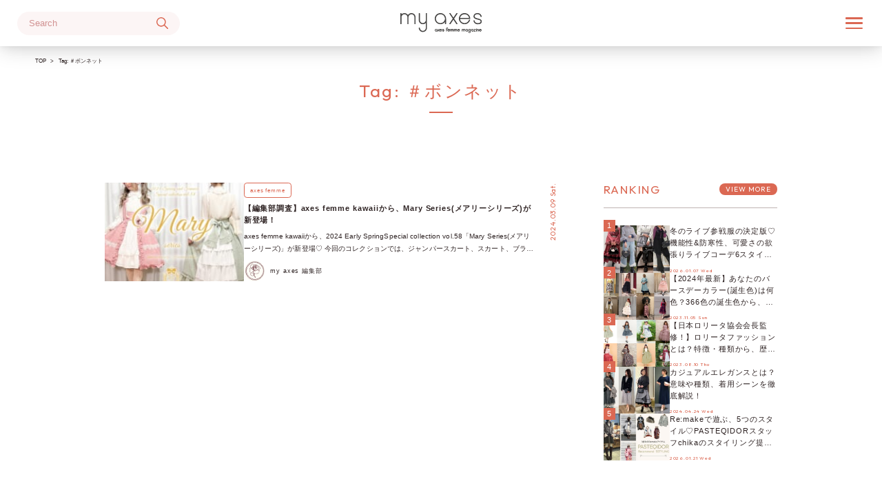

--- FILE ---
content_type: text/html; charset=UTF-8
request_url: https://www.my-axes.jp/tag/%EF%BC%83%E3%83%9C%E3%83%B3%E3%83%8D%E3%83%83%E3%83%88
body_size: 27705
content:
<!doctype html>
<html lang="ja"
	prefix="og: https://ogp.me/ns#" >
<head>
	<meta charset="UTF-8">
	<meta name="viewport" content="width=device-width, initial-scale=1">
	<link rel="profile" href="https://gmpg.org/xfn/11">
	<link rel="preconnect" href="https://fonts.googleapis.com">
	<link rel="preconnect" href="https://fonts.gstatic.com" crossorigin>
	
		<!-- All in One SEO 4.1.7 -->
		<meta name="robots" content="max-image-preview:large" />
		<meta name="google-site-verification" content="vmxj8GiG7XTMTkGbbJkigqh5MNCPhO1HAL9A91wv_Zc" />
		<link rel="canonical" href="https://www.my-axes.jp/tag/%EF%BC%83%E3%83%9C%E3%83%B3%E3%83%8D%E3%83%83%E3%83%88" />
		<script type="application/ld+json" class="aioseo-schema">
			{"@context":"https:\/\/schema.org","@graph":[{"@type":"WebSite","@id":"https:\/\/www.my-axes.jp\/#website","url":"https:\/\/www.my-axes.jp\/","name":"my axes","description":"\u898b\u305f\u3044\u60c5\u5831\u3001\u77e5\u308a\u305f\u3044\u60c5\u5831\u304c\u3059\u3050\u306b\u898b\u3064\u304b\u308b\u3002\u201c\u79c1\u306eaxes\u201d \u304c\u6ca2\u5c71\u8a70\u307e\u3063\u305f\u3001axes femme \u306e\u30e1\u30c7\u30a3\u30a2\u30b5\u30a4\u30c8\u3002\u30af\u30e9\u30b7\u30ab\u30eb\u3067\u30d5\u30a7\u30df\u30cb\u30f3\u306a axes femme \u306e\u4e16\u754c\u89b3\u3092\u767a\u4fe1\u3057\u307e\u3059\u3002","inLanguage":"ja","publisher":{"@id":"https:\/\/www.my-axes.jp\/#organization"}},{"@type":"Organization","@id":"https:\/\/www.my-axes.jp\/#organization","name":"my axes","url":"https:\/\/www.my-axes.jp\/","logo":{"@type":"ImageObject","@id":"https:\/\/www.my-axes.jp\/#organizationLogo","url":"https:\/\/www.my-axes.jp\/wp-content\/uploads\/2022\/02\/axeslogo_cha.png","width":459,"height":459,"caption":"axeslogo"},"image":{"@id":"https:\/\/www.my-axes.jp\/#organizationLogo"}},{"@type":"BreadcrumbList","@id":"https:\/\/www.my-axes.jp\/tag\/%EF%BC%83%E3%83%9C%E3%83%B3%E3%83%8D%E3%83%83%E3%83%88\/#breadcrumblist","itemListElement":[{"@type":"ListItem","@id":"https:\/\/www.my-axes.jp\/#listItem","position":1,"item":{"@type":"WebPage","@id":"https:\/\/www.my-axes.jp\/","name":"Home","description":"\u898b\u305f\u3044\u60c5\u5831\u3001\u77e5\u308a\u305f\u3044\u60c5\u5831\u304c\u3059\u3050\u306b\u898b\u3064\u304b\u308b\u3002\u201c\u79c1\u306eaxes\u201d \u304c\u6ca2\u5c71\u8a70\u307e\u3063\u305f\u3001axes femme \u306e\u30e1\u30c7\u30a3\u30a2\u30b5\u30a4\u30c8\u3002\u30af\u30e9\u30b7\u30ab\u30eb\u3067\u30d5\u30a7\u30df\u30cb\u30f3\u306a axes femme \u306e\u4e16\u754c\u89b3\u3092\u767a\u4fe1\u3057\u307e\u3059\u3002","url":"https:\/\/www.my-axes.jp\/"},"nextItem":"https:\/\/www.my-axes.jp\/tag\/%ef%bc%83%e3%83%9c%e3%83%b3%e3%83%8d%e3%83%83%e3%83%88#listItem"},{"@type":"ListItem","@id":"https:\/\/www.my-axes.jp\/tag\/%ef%bc%83%e3%83%9c%e3%83%b3%e3%83%8d%e3%83%83%e3%83%88#listItem","position":2,"item":{"@type":"WebPage","@id":"https:\/\/www.my-axes.jp\/tag\/%ef%bc%83%e3%83%9c%e3%83%b3%e3%83%8d%e3%83%83%e3%83%88","name":"\uff03\u30dc\u30f3\u30cd\u30c3\u30c8","url":"https:\/\/www.my-axes.jp\/tag\/%ef%bc%83%e3%83%9c%e3%83%b3%e3%83%8d%e3%83%83%e3%83%88"},"previousItem":"https:\/\/www.my-axes.jp\/#listItem"}]},{"@type":"CollectionPage","@id":"https:\/\/www.my-axes.jp\/tag\/%EF%BC%83%E3%83%9C%E3%83%B3%E3%83%8D%E3%83%83%E3%83%88\/#collectionpage","url":"https:\/\/www.my-axes.jp\/tag\/%EF%BC%83%E3%83%9C%E3%83%B3%E3%83%8D%E3%83%83%E3%83%88\/","name":"\uff03\u30dc\u30f3\u30cd\u30c3\u30c8 - my axes","inLanguage":"ja","isPartOf":{"@id":"https:\/\/www.my-axes.jp\/#website"},"breadcrumb":{"@id":"https:\/\/www.my-axes.jp\/tag\/%EF%BC%83%E3%83%9C%E3%83%B3%E3%83%8D%E3%83%83%E3%83%88\/#breadcrumblist"}}]}
		</script>
		<!-- All in One SEO -->


	<!-- This site is optimized with the Yoast SEO plugin v18.1 - https://yoast.com/wordpress/plugins/seo/ -->
	<title>＃ボンネット - my axes</title>
	<link rel="canonical" href="https://www.my-axes.jp/tag/＃ボンネット" />
	<meta property="og:locale" content="ja_JP" />
	<meta property="og:type" content="article" />
	<meta property="og:title" content="＃ボンネット アーカイブ - my axes" />
	<meta property="og:url" content="https://www.my-axes.jp/tag/＃ボンネット" />
	<meta property="og:site_name" content="my axes" />
	<meta name="twitter:card" content="summary_large_image" />
	<script type="application/ld+json" class="yoast-schema-graph">{"@context":"https://schema.org","@graph":[{"@type":"WebSite","@id":"https://www.my-axes.jp/#website","url":"https://www.my-axes.jp/","name":"my axes","description":"見たい情報、知りたい情報がすぐに見つかる。“私のaxes” が沢山詰まった、axes femme のメディアサイト。クラシカルでフェミニンな axes femme の世界観を発信します。","potentialAction":[{"@type":"SearchAction","target":{"@type":"EntryPoint","urlTemplate":"https://www.my-axes.jp/?s={search_term_string}"},"query-input":"required name=search_term_string"}],"inLanguage":"ja"},{"@type":"CollectionPage","@id":"https://www.my-axes.jp/tag/%ef%bc%83%e3%83%9c%e3%83%b3%e3%83%8d%e3%83%83%e3%83%88#webpage","url":"https://www.my-axes.jp/tag/%ef%bc%83%e3%83%9c%e3%83%b3%e3%83%8d%e3%83%83%e3%83%88","name":"＃ボンネット アーカイブ - my axes","isPartOf":{"@id":"https://www.my-axes.jp/#website"},"breadcrumb":{"@id":"https://www.my-axes.jp/tag/%ef%bc%83%e3%83%9c%e3%83%b3%e3%83%8d%e3%83%83%e3%83%88#breadcrumb"},"inLanguage":"ja","potentialAction":[{"@type":"ReadAction","target":["https://www.my-axes.jp/tag/%ef%bc%83%e3%83%9c%e3%83%b3%e3%83%8d%e3%83%83%e3%83%88"]}]},{"@type":"BreadcrumbList","@id":"https://www.my-axes.jp/tag/%ef%bc%83%e3%83%9c%e3%83%b3%e3%83%8d%e3%83%83%e3%83%88#breadcrumb","itemListElement":[{"@type":"ListItem","position":1,"name":"ホーム","item":"https://www.my-axes.jp/"},{"@type":"ListItem","position":2,"name":"＃ボンネット"}]}]}</script>
	<!-- / Yoast SEO plugin. -->


<link rel='dns-prefetch' href='//fonts.googleapis.com' />
<link rel='dns-prefetch' href='//s.w.org' />
<link rel="alternate" type="application/rss+xml" title="my axes &raquo; Feed" href="https://www.my-axes.jp/feed" />
<link rel="alternate" type="application/rss+xml" title="my axes &raquo; Comments Feed" href="https://www.my-axes.jp/comments/feed" />
<link rel="alternate" type="application/rss+xml" title="my axes &raquo; ＃ボンネット Tag Feed" href="https://www.my-axes.jp/tag/%ef%bc%83%e3%83%9c%e3%83%b3%e3%83%8d%e3%83%83%e3%83%88/feed" />
		<script>
			window._wpemojiSettings = {"baseUrl":"https:\/\/s.w.org\/images\/core\/emoji\/13.1.0\/72x72\/","ext":".png","svgUrl":"https:\/\/s.w.org\/images\/core\/emoji\/13.1.0\/svg\/","svgExt":".svg","source":{"concatemoji":"https:\/\/www.my-axes.jp\/wp-includes\/js\/wp-emoji-release.min.js?ver=5.8.12"}};
			!function(e,a,t){var n,r,o,i=a.createElement("canvas"),p=i.getContext&&i.getContext("2d");function s(e,t){var a=String.fromCharCode;p.clearRect(0,0,i.width,i.height),p.fillText(a.apply(this,e),0,0);e=i.toDataURL();return p.clearRect(0,0,i.width,i.height),p.fillText(a.apply(this,t),0,0),e===i.toDataURL()}function c(e){var t=a.createElement("script");t.src=e,t.defer=t.type="text/javascript",a.getElementsByTagName("head")[0].appendChild(t)}for(o=Array("flag","emoji"),t.supports={everything:!0,everythingExceptFlag:!0},r=0;r<o.length;r++)t.supports[o[r]]=function(e){if(!p||!p.fillText)return!1;switch(p.textBaseline="top",p.font="600 32px Arial",e){case"flag":return s([127987,65039,8205,9895,65039],[127987,65039,8203,9895,65039])?!1:!s([55356,56826,55356,56819],[55356,56826,8203,55356,56819])&&!s([55356,57332,56128,56423,56128,56418,56128,56421,56128,56430,56128,56423,56128,56447],[55356,57332,8203,56128,56423,8203,56128,56418,8203,56128,56421,8203,56128,56430,8203,56128,56423,8203,56128,56447]);case"emoji":return!s([10084,65039,8205,55357,56613],[10084,65039,8203,55357,56613])}return!1}(o[r]),t.supports.everything=t.supports.everything&&t.supports[o[r]],"flag"!==o[r]&&(t.supports.everythingExceptFlag=t.supports.everythingExceptFlag&&t.supports[o[r]]);t.supports.everythingExceptFlag=t.supports.everythingExceptFlag&&!t.supports.flag,t.DOMReady=!1,t.readyCallback=function(){t.DOMReady=!0},t.supports.everything||(n=function(){t.readyCallback()},a.addEventListener?(a.addEventListener("DOMContentLoaded",n,!1),e.addEventListener("load",n,!1)):(e.attachEvent("onload",n),a.attachEvent("onreadystatechange",function(){"complete"===a.readyState&&t.readyCallback()})),(n=t.source||{}).concatemoji?c(n.concatemoji):n.wpemoji&&n.twemoji&&(c(n.twemoji),c(n.wpemoji)))}(window,document,window._wpemojiSettings);
		</script>
		<style>
img.wp-smiley,
img.emoji {
	display: inline !important;
	border: none !important;
	box-shadow: none !important;
	height: 1em !important;
	width: 1em !important;
	margin: 0 .07em !important;
	vertical-align: -0.1em !important;
	background: none !important;
	padding: 0 !important;
}
</style>
	<link rel='stylesheet' id='pt-cv-public-style-css'  href='https://www.my-axes.jp/wp-content/plugins/content-views-query-and-display-post-page/public/assets/css/cv.css?ver=3.5.0' media='all' />
<link rel='stylesheet' id='sbi_styles-css'  href='https://www.my-axes.jp/wp-content/plugins/instagram-feed/css/sbi-styles.min.css?ver=6.1.3' media='all' />
<link rel='stylesheet' id='wp-block-library-css'  href='https://www.my-axes.jp/wp-includes/css/dist/block-library/style.min.css?ver=5.8.12' media='all' />
<style id='wp-block-library-inline-css'>
/* VK Color Palettes */
</style>
<link rel='stylesheet' id='pz-linkcard-css'  href='//www.my-axes.jp/wp-content/uploads/pz-linkcard/style.css?ver=2.4.7.22' media='all' />
<link rel='stylesheet' id='vk-components-style-css'  href='https://www.my-axes.jp/wp-content/plugins/vk-blocks/build/vk-components.css?ver=1657162862' media='all' />
<link rel='stylesheet' id='vkblocks-bootstrap-css'  href='https://www.my-axes.jp/wp-content/plugins/vk-blocks/build/bootstrap_vk_using.css?ver=4.3.1' media='all' />
<link rel='stylesheet' id='ez-toc-css'  href='https://www.my-axes.jp/wp-content/plugins/easy-table-of-contents/assets/css/screen.min.css?ver=2.0.45.2' media='all' />
<style id='ez-toc-inline-css'>
div#ez-toc-container p.ez-toc-title {font-size: 150%;}div#ez-toc-container p.ez-toc-title {font-weight: 600;}div#ez-toc-container ul li {font-size: 110%;}div#ez-toc-container nav ul ul li ul li {font-size: 100%!important;}div#ez-toc-container {background: #ffeded;border: 1px solid #ffd1d1;width: 100%;}div#ez-toc-container p.ez-toc-title {color: #000000;}div#ez-toc-container ul.ez-toc-list a {color: #000000;}div#ez-toc-container ul.ez-toc-list a:hover {color: #000000;}div#ez-toc-container ul.ez-toc-list a:visited {color: #1e73be;}
.ez-toc-container-direction {direction: ltr;}.ez-toc-counter ul{counter-reset: item;}.ez-toc-counter nav ul li a::before {content: counters(item, ".", decimal) ". ";display: inline-block;counter-increment: item;flex-grow: 0;flex-shrink: 0;margin-right: .2em; float: left;}.ez-toc-widget-direction {direction: ltr;}.ez-toc-widget-container ul{counter-reset: item;}.ez-toc-widget-container nav ul li a::before {content: counters(item, ".", decimal) ". ";display: inline-block;counter-increment: item;flex-grow: 0;flex-shrink: 0;margin-right: .2em; float: left;}
</style>
<link rel='stylesheet' id='wordpress-popular-posts-css-css'  href='https://www.my-axes.jp/wp-content/plugins/wordpress-popular-posts/assets/css/wpp.css?ver=5.5.1' media='all' />
<link rel='stylesheet' id='google-font-css'  href='https://fonts.googleapis.com/css2?family=Outfit%3Awght%40300%3B400%3B500%3B700&#038;display=swap&#038;ver=5.8.12' media='all' />
<link rel='stylesheet' id='iga_wp-style-css'  href='https://www.my-axes.jp/wp-content/themes/myaxes_wp/style.css?ver=1.0.0' media='all' />
<link rel='stylesheet' id='icon_image_assets-css'  href='https://www.my-axes.jp/wp-content/themes/myaxes_wp/css/svg-assets.min.css?ver=5.8.12' media='all' />
<link rel='stylesheet' id='custom_style-css'  href='https://www.my-axes.jp/wp-content/themes/myaxes_wp/css/common.min.css?ver=5.8.12' media='all' />
<link rel='stylesheet' id='template-css'  href='https://www.my-axes.jp/wp-content/themes/myaxes_wp/css/template.css?ver=5.8.12' media='all' />
<link rel='stylesheet' id='listcss-css'  href='https://www.my-axes.jp/wp-content/themes/myaxes_wp/css/page-list.min.css?ver=5.8.12' media='all' />
<link rel='stylesheet' id='vk-blocks-build-css-css'  href='https://www.my-axes.jp/wp-content/plugins/vk-blocks/build/block-build.css?ver=1.37.0.0' media='all' />
<style id='vk-blocks-build-css-inline-css'>
:root {--vk_flow-arrow: url(https://www.my-axes.jp/wp-content/plugins/vk-blocks/inc/vk-blocks/images/arrow_bottom.svg);--vk_image-mask-wave01: url(https://www.my-axes.jp/wp-content/plugins/vk-blocks/inc/vk-blocks/images/wave01.svg);--vk_image-mask-wave02: url(https://www.my-axes.jp/wp-content/plugins/vk-blocks/inc/vk-blocks/images/wave02.svg);--vk_image-mask-wave03: url(https://www.my-axes.jp/wp-content/plugins/vk-blocks/inc/vk-blocks/images/wave03.svg);--vk_image-mask-wave04: url(https://www.my-axes.jp/wp-content/plugins/vk-blocks/inc/vk-blocks/images/wave04.svg);}
:root { --vk-size-text: 16px;--vk-color-primary:#337ab7; }

	:root {

		--vk-balloon-border-width:1px;

		--vk-balloon-speech-offset:-12px;
	}
	
</style>
<link rel='stylesheet' id='vk-font-awesome-css'  href='https://www.my-axes.jp/wp-content/plugins/vk-blocks/vendor/vektor-inc/font-awesome-versions/src/versions/6/css/all.min.css?ver=6.1.0' media='all' />
<link rel='stylesheet' id='pochipp-front-css'  href='https://www.my-axes.jp/wp-content/plugins/pochipp/dist/css/style.css?ver=1.10.1' media='all' />
<script src='https://www.my-axes.jp/wp-includes/js/jquery/jquery.min.js?ver=3.6.0' id='jquery-core-js'></script>
<script src='https://www.my-axes.jp/wp-includes/js/jquery/jquery-migrate.min.js?ver=3.3.2' id='jquery-migrate-js'></script>
<script id='ez-toc-scroll-scriptjs-js-after'>
jQuery(document).ready(function(){document.querySelectorAll(".ez-toc-section").forEach(t=>{t.setAttribute("ez-toc-data-id","#"+decodeURI(t.getAttribute("id")))}),jQuery("a.ez-toc-link").click(function(){let t=jQuery(this).attr("href"),e=jQuery("#wpadminbar"),i=0;30>30&&(i=30),e.length&&(i+=e.height()),jQuery('[ez-toc-data-id="'+decodeURI(t)+'"]').length>0&&(i=jQuery('[ez-toc-data-id="'+decodeURI(t)+'"]').offset().top-i),jQuery("html, body").animate({scrollTop:i},500)})});
</script>
<script id='wpp-json' type="application/json">
{"sampling_active":0,"sampling_rate":100,"ajax_url":"https:\/\/www.my-axes.jp\/wp-json\/wordpress-popular-posts\/v1\/popular-posts","api_url":"https:\/\/www.my-axes.jp\/wp-json\/wordpress-popular-posts","ID":0,"token":"0a1b4e4109","lang":0,"debug":0}
</script>
<script src='https://www.my-axes.jp/wp-content/plugins/wordpress-popular-posts/assets/js/wpp.min.js?ver=5.5.1' id='wpp-js-js'></script>
<link rel="https://api.w.org/" href="https://www.my-axes.jp/wp-json/" /><link rel="alternate" type="application/json" href="https://www.my-axes.jp/wp-json/wp/v2/tags/679" /><link rel="EditURI" type="application/rsd+xml" title="RSD" href="https://www.my-axes.jp/xmlrpc.php?rsd" />
<link rel="wlwmanifest" type="application/wlwmanifest+xml" href="https://www.my-axes.jp/wp-includes/wlwmanifest.xml" /> 
<meta name="generator" content="WordPress 5.8.12" />
            <style id="wpp-loading-animation-styles">@-webkit-keyframes bgslide{from{background-position-x:0}to{background-position-x:-200%}}@keyframes bgslide{from{background-position-x:0}to{background-position-x:-200%}}.wpp-widget-placeholder,.wpp-widget-block-placeholder{margin:0 auto;width:60px;height:3px;background:#dd3737;background:linear-gradient(90deg,#dd3737 0%,#571313 10%,#dd3737 100%);background-size:200% auto;border-radius:3px;-webkit-animation:bgslide 1s infinite linear;animation:bgslide 1s infinite linear}</style>
            <!-- Pochipp -->
<style id="pchpp_custom_style">:root{--pchpp-color-inline: #069A8E;--pchpp-color-custom: #5ca250;--pchpp-color-custom-2: #8e59e4;--pchpp-color-amazon: #f99a0c;--pchpp-color-rakuten: #e0423c;--pchpp-color-yahoo: #438ee8;--pchpp-inline-bg-color: var(--pchpp-color-inline);--pchpp-inline-txt-color: #fff;--pchpp-inline-shadow: 0 1px 4px -1px rgba(0, 0, 0, 0.2);--pchpp-inline-radius: 0px;--pchpp-inline-width: auto;}</style>
<script id="pchpp_vars">window.pchppVars = {};window.pchppVars.ajaxUrl = "https://www.my-axes.jp/wp-admin/admin-ajax.php";window.pchppVars.ajaxNonce = "231a4f8655";</script>

<!-- / Pochipp -->
<link rel="icon" href="https://www.my-axes.jp/wp-content/uploads/2022/02/axeslogo_cha-120x120.png" sizes="32x32" />
<link rel="icon" href="https://www.my-axes.jp/wp-content/uploads/2022/02/axeslogo_cha.png" sizes="192x192" />
<link rel="apple-touch-icon" href="https://www.my-axes.jp/wp-content/uploads/2022/02/axeslogo_cha.png" />
<meta name="msapplication-TileImage" content="https://www.my-axes.jp/wp-content/uploads/2022/02/axeslogo_cha.png" />
	<!-- Global site tag (gtag.js) - Google Analytics -->
	<script async src="https://www.googletagmanager.com/gtag/js?id=UA-221258285-1"></script>
	<script>
	  window.dataLayer = window.dataLayer || [];
	  function gtag(){dataLayer.push(arguments);}
	  gtag('js', new Date());
	
	  gtag('config', 'UA-221258285-1');
	</script>


</head>

<body class="archive tag tag-679 wp-custom-logo fa_v6_css vk-blocks hfeed">
	<a class="skip-link screen-reader-text" href="#primary">Skip to content</a>

	<header id="main-header" class="closed">		
		<div class="header-contents">
			<div class="header__search-area">
				<div class="header__search-icon hidden-large"><i class="icon icon-search"></i></div>
				<div class="header__search-dropdown closed hidden-large ">
					<div class="dropdown-contents">
						<div class="search-bar">
						<span class="icon icon-search" id="search-icon"></span>
<form action="https://www.my-axes.jp/" id="wp-search-query" method="get" id="searchform">
    <input type="text" name="s" id="search" placeholder="Search" value="" />
    <input type="hidden" name="post_type" value="post" />
</form>						</div>
						<ul class="page-tags catetory-list__tags" style="display:none;">
	<li class='page-tags-item'><a href='https://www.my-axes.jp/tag/kuromi-x-poetique-special-collaboration'># Kuromi × POETIQUE special collaboration</a></li><li class='page-tags-item'><a href='https://www.my-axes.jp/tag/%ef%bc%8310%e5%91%a8%e5%b9%b4'>＃10周年</a></li><li class='page-tags-item'><a href='https://www.my-axes.jp/tag/10%e6%9c%88%e3%81%ae%e8%a6%8b%e9%a0%83%e3%81%ae%e8%8a%b1'>#10月の見頃の花</a></li><li class='page-tags-item'><a href='https://www.my-axes.jp/tag/1week%e3%82%b3%e3%83%bc%e3%83%87'>#1weekコーデ</a></li><li class='page-tags-item'><a href='https://www.my-axes.jp/tag/2022-aw-collection'>#2022 AW collection</a></li><li class='page-tags-item'><a href='https://www.my-axes.jp/tag/2023-autumn-winter-special-collection'>#2023 Autumn &amp; Winter Special collection</a></li><li class='page-tags-item'><a href='https://www.my-axes.jp/tag/2024'>#2024</a></li><li class='page-tags-item'><a href='https://www.my-axes.jp/tag/2024%e5%b9%b4'>#2024年</a></li><li class='page-tags-item'><a href='https://www.my-axes.jp/tag/2025%e5%b9%b4%e6%9c%80%e3%82%82%e5%a3%b2%e3%82%8c%e3%81%9f%e3%82%a2%e3%82%a4%e3%83%86%e3%83%a0'>#2025年最も売れたアイテム</a></li><li class='page-tags-item'><a href='https://www.my-axes.jp/tag/20%e5%91%a8%e5%b9%b4'>#20周年</a></li><li class='page-tags-item'><a href='https://www.my-axes.jp/tag/20%e5%91%a8%e5%b9%b4%e8%a8%98%e5%bf%b5%e3%82%a2%e3%82%a4%e3%83%86%e3%83%a0'>#20周年記念アイテム</a></li><li class='page-tags-item'><a href='https://www.my-axes.jp/tag/20%e5%91%a8%e5%b9%b4%e8%a8%98%e5%bf%b5%e4%bc%81%e7%94%bb'>#20周年記念企画</a></li><li class='page-tags-item'><a href='https://www.my-axes.jp/tag/20%e5%91%a8%e5%b9%b4%e9%99%90%e5%ae%9a%e3%82%aa%e3%83%aa%e3%82%b8%e3%83%8a%e3%83%ab%e3%82%b7%e3%83%a7%e3%83%83%e3%83%91%e3%83%bc'>#20周年限定オリジナルショッパー</a></li><li class='page-tags-item'><a href='https://www.my-axes.jp/tag/20%e5%91%a8%e5%b9%b4%e9%99%90%e5%ae%9a%e3%82%b7%e3%83%a7%e3%83%83%e3%83%91%e3%83%bc'>#20周年限定ショッパー</a></li><li class='page-tags-item'><a href='https://www.my-axes.jp/tag/30%e4%bb%a3'>#30代</a></li><li class='page-tags-item'><a href='https://www.my-axes.jp/tag/6%e6%9c%88%e3%81%ae%e8%a6%8b%e9%a0%83%e3%81%ae%e8%8a%b1'>#6月の見頃の花</a></li><li class='page-tags-item'><a href='https://www.my-axes.jp/tag/7%e6%9c%88%e3%81%ae%e8%a6%8b%e9%a0%83%e3%81%ae%e8%8a%b1'>#7月の見頃の花</a></li><li class='page-tags-item'><a href='https://www.my-axes.jp/tag/8%e5%a4%a7%e6%b5%81%e8%a1%8c%e8%89%b2'>#8大流行色</a></li><li class='page-tags-item'><a href='https://www.my-axes.jp/tag/8%e6%9c%88'>#8月</a></li><li class='page-tags-item'><a href='https://www.my-axes.jp/tag/a-department-pupup'>#a.department PUPUP</a></li><li class='page-tags-item'><a href='https://www.my-axes.jp/tag/acosta%e3%83%9e%e3%83%ab%e3%82%b7%e3%82%a7'>#acosta!マルシェ</a></li><li class='page-tags-item'><a href='https://www.my-axes.jp/tag/af%e3%82%ab%e3%83%a9%e3%83%bc%e3%82%a2%e3%83%89%e3%83%90%e3%82%a4%e3%82%b6%e3%83%bc'>#afカラーアドバイザー</a></li><li class='page-tags-item'><a href='https://www.my-axes.jp/tag/af%e3%82%ab%e3%83%a9%e3%83%bc%e3%82%a2%e3%83%89%e3%83%90%e3%82%a4%e3%82%b6%e3%83%bc%e9%80%a3%e8%bc%89'>#afカラーアドバイザー連載</a></li><li class='page-tags-item'><a href='https://www.my-axes.jp/tag/amelia-series'>#Amelia series</a></li><li class='page-tags-item'><a href='https://www.my-axes.jp/tag/antique-rose-series'>#Antique rose series</a></li><li class='page-tags-item'><a href='https://www.my-axes.jp/tag/avant-dessert'>#avant dessert</a></li><li class='page-tags-item'><a href='https://www.my-axes.jp/tag/axes-femme-2'>#axes femme</a></li><li class='page-tags-item'><a href='https://www.my-axes.jp/tag/%ef%bc%83axes-femme-2'>＃axes femme</a></li><li class='page-tags-item'><a href='https://www.my-axes.jp/tag/axes-femme-x-%e3%83%80%e3%83%b3%e3%83%9e%e3%82%b9n'>#axes femme × ダンマスN</a></li><li class='page-tags-item'><a href='https://www.my-axes.jp/tag/axes-femme-2022-holiday-collection'>#axes femme 2022 Holiday collection</a></li><li class='page-tags-item'><a href='https://www.my-axes.jp/tag/axes-femme-2023-aw-collection-vol-1'>#axes femme 2023 AW collection vol.1</a></li><li class='page-tags-item'><a href='https://www.my-axes.jp/tag/axes-femme-2023-early-autumn-collection'>#axes femme 2023 Early autumn collection</a></li><li class='page-tags-item'><a href='https://www.my-axes.jp/tag/axes-femme-2023-ss-collection'>#axes femme 2023 SS collection</a></li><li class='page-tags-item'><a href='https://www.my-axes.jp/tag/axes-femme-2023-summer-collection'>#axes femme 2023 summer collection</a></li><li class='page-tags-item'><a href='https://www.my-axes.jp/tag/axes-femme-2024-summer-collection'>#axes femme 2024 summer collection</a></li><li class='page-tags-item'><a href='https://www.my-axes.jp/tag/axes-femme-2025-early-spring-collection%e3%80%80lyceenne'>#axes femme 2025 early spring collection　&quot;lycéenne&quot;</a></li><li class='page-tags-item'><a href='https://www.my-axes.jp/tag/axes-femme-2025-summer-collection'>#axes femme 2025 Summer collection</a></li><li class='page-tags-item'><a href='https://www.my-axes.jp/tag/axes-femme-20%e5%91%a8%e5%b9%b4'>#axes femme 20周年</a></li><li class='page-tags-item'><a href='https://www.my-axes.jp/tag/axes-femme-aw'>#axes femme AW</a></li><li class='page-tags-item'><a href='https://www.my-axes.jp/tag/axes-femme-aw-collection'>#axes femme AW collection</a></li><li class='page-tags-item'><a href='https://www.my-axes.jp/tag/axes-femme-cosmetics'>#Axes femme cosmetics</a></li><li class='page-tags-item'><a href='https://www.my-axes.jp/tag/axes-femme-halloween-collection'>#axes femme Halloween collection</a></li><li class='page-tags-item'><a href='https://www.my-axes.jp/tag/%ef%bc%83axes-femme-home-floral-mug'>＃axes femme Home Floral Mug</a></li><li class='page-tags-item'><a href='https://www.my-axes.jp/tag/%ef%bc%83axes-femme-home-stationery'>＃axes femme Home stationery</a></li><li class='page-tags-item'><a href='https://www.my-axes.jp/tag/%ef%bc%83axes-femme-kawaii'>＃axes femme kawaii</a></li><li class='page-tags-item'><a href='https://www.my-axes.jp/tag/axes-femme-kawaii'>#axes femme kawaii</a></li><li class='page-tags-item'><a href='https://www.my-axes.jp/tag/axes-femme-kawaii-special-collection'>#axes femme kawaii Special Collection</a></li><li class='page-tags-item'><a href='https://www.my-axes.jp/tag/axes-femme-kawaiix%e3%81%aa%e3%81%be%e3%81%84%e3%81%8dtonight'>#axes femme kawaii×なまいきtonight</a></li><li class='page-tags-item'><a href='https://www.my-axes.jp/tag/%ef%bc%83axes-femme-kids'>＃axes femme kids</a></li><li class='page-tags-item'><a href='https://www.my-axes.jp/tag/%ef%bc%83axes-femme-poetique'>＃axes femme poetique</a></li><li class='page-tags-item'><a href='https://www.my-axes.jp/tag/axes-femme-red-label'>#axes femme Red label</a></li><li class='page-tags-item'><a href='https://www.my-axes.jp/tag/axes-femme-sdgs-week'>#axes femme SDGs week</a></li><li class='page-tags-item'><a href='https://www.my-axes.jp/tag/axes-femme-spring-collection'>#axes femme Spring collection</a></li><li class='page-tags-item'><a href='https://www.my-axes.jp/tag/axes-femme-spring%ef%bc%86summer%e5%b1%95%e7%a4%ba%e4%bc%9a'>#axes femme Spring＆Summer展示会</a></li><li class='page-tags-item'><a href='https://www.my-axes.jp/tag/%ef%bc%83axes-femme-springcollection'>＃axes femme springcollection</a></li><li class='page-tags-item'><a href='https://www.my-axes.jp/tag/axes-femme-ss-collection'>#axes femme SS Collection</a></li><li class='page-tags-item'><a href='https://www.my-axes.jp/tag/axes-femme-style'>#axes femme style</a></li><li class='page-tags-item'><a href='https://www.my-axes.jp/tag/axes-femme-%e3%81%ae%e3%81%8a%e8%8c%b6%e4%bc%9a'>#axes femme のお茶会</a></li><li class='page-tags-item'><a href='https://www.my-axes.jp/tag/axes-femme-%e5%85%ac%e5%bc%8fyoutube%e3%83%81%e3%83%a3%e3%83%b3%e3%83%8d%e3%83%ab'>#axes femme 公式YouTubeチャンネル</a></li><li class='page-tags-item'><a href='https://www.my-axes.jp/tag/axes-femme%e3%82%b3%e3%83%bc%e3%83%87%e5%af%be%e6%b1%ba'>#axes femmeコーデ対決</a></li><li class='page-tags-item'><a href='https://www.my-axes.jp/tag/axes-femme%e3%81%a7%e3%81%a4%e3%81%aa%e3%81%8c%e3%82%8d%e3%81%86'>#axes femmeでつながろう</a></li><li class='page-tags-item'><a href='https://www.my-axes.jp/tag/axes-femme%e3%81%ae%e3%81%8a%e8%8c%b6%e4%bc%9a'>#axes femmeのお茶会</a></li><li class='page-tags-item'><a href='https://www.my-axes.jp/tag/axes-femme%e3%81%ae%e3%83%87%e3%82%a3%e3%83%8a%e3%83%bc'>#axes femmeのディナー</a></li><li class='page-tags-item'><a href='https://www.my-axes.jp/tag/axes-femme%e3%81%ae%e3%83%87%e3%82%a3%e3%83%8a%e3%83%bc%e3%82%b7%e3%83%a7%e3%83%bc'>#axes femmeのディナーショー</a></li><li class='page-tags-item'><a href='https://www.my-axes.jp/tag/axes-femme%e3%83%95%e3%82%a9%e3%83%88%e3%82%b9%e3%83%8a%e3%83%83%e3%83%97%e4%bc%9a'>#axes femmeフォトスナップ会</a></li><li class='page-tags-item'><a href='https://www.my-axes.jp/tag/axes-femme%e5%85%ac%e5%bc%8fyoutube%e3%83%81%e3%83%a3%e3%83%b3%e3%83%8d%e3%83%ab'>#axes femme公式Youtubeチャンネル</a></li><li class='page-tags-item'><a href='https://www.my-axes.jp/tag/axes-femme%e5%85%ac%e5%bc%8f%e3%82%a2%e3%83%97%e3%83%aa'>#axes femme公式アプリ</a></li><li class='page-tags-item'><a href='https://www.my-axes.jp/tag/axes-mobility'>#axes mobility</a></li><li class='page-tags-item'><a href='https://www.my-axes.jp/tag/axes-x'>#AXES-X</a></li><li class='page-tags-item'><a href='https://www.my-axes.jp/tag/axesanyone'>#axesanyone</a></li><li class='page-tags-item'><a href='https://www.my-axes.jp/tag/axesfemme'>#axesfemme</a></li><li class='page-tags-item'><a href='https://www.my-axes.jp/tag/axesfemme%e3%82%a2%e3%83%b3%e3%83%90%e3%82%b5%e3%83%80%e3%83%bc'>#axesfemmeアンバサダー</a></li><li class='page-tags-item'><a href='https://www.my-axes.jp/tag/axesfemme%e3%81%a7%e3%81%a4%e3%81%aa%e3%81%8c%e3%82%8d%e3%81%86'>#axesfemmeでつながろう</a></li><li class='page-tags-item'><a href='https://www.my-axes.jp/tag/axesfemme%e3%81%aesdgs'>#axesfemmeのSDGs</a></li><li class='page-tags-item'><a href='https://www.my-axes.jp/tag/axesfemme%e3%83%94%e3%83%b3%e3%82%af%e9%83%a8'>#axesfemmeピンク部</a></li><li class='page-tags-item'><a href='https://www.my-axes.jp/tag/axesfemme%e9%aa%a8%e6%a0%bc%e8%a8%ba%e6%96%ad'>#axesfemme骨格診断</a></li><li class='page-tags-item'><a href='https://www.my-axes.jp/tag/axesmyhome'>#axesmyHome</a></li><li class='page-tags-item'><a href='https://www.my-axes.jp/tag/axesx'>#axesX</a></li><li class='page-tags-item'><a href='https://www.my-axes.jp/tag/axi%e3%81%a1%e3%82%83%e3%82%93'>#AXIちゃん</a></li><li class='page-tags-item'><a href='https://www.my-axes.jp/tag/bear-family-series'>#Bear Family series</a></li><li class='page-tags-item'><a href='https://www.my-axes.jp/tag/bears-bakery-series'>#Bear&#039;s Bakery series</a></li><li class='page-tags-item'><a href='https://www.my-axes.jp/tag/berry-series'>#berry series</a></li><li class='page-tags-item'><a href='https://www.my-axes.jp/tag/blooming-garden-series'>#Blooming Garden series</a></li><li class='page-tags-item'><a href='https://www.my-axes.jp/tag/blooming-sakura-series'>#Blooming SAKURA series</a></li><li class='page-tags-item'><a href='https://www.my-axes.jp/tag/breeze-series'>#Breeze series</a></li><li class='page-tags-item'><a href='https://www.my-axes.jp/tag/brier-etoile-series'>#Brier Étoile series</a></li><li class='page-tags-item'><a href='https://www.my-axes.jp/tag/british-retro'>#British Retro</a></li><li class='page-tags-item'><a href='https://www.my-axes.jp/tag/cest-mignon'>#C&#039;est mignon!</a></li><li class='page-tags-item'><a href='https://www.my-axes.jp/tag/candlicco%e3%81%95%e3%82%93'>#candliccoさん</a></li><li class='page-tags-item'><a href='https://www.my-axes.jp/tag/chalmiere'>#Chalmiere</a></li><li class='page-tags-item'><a href='https://www.my-axes.jp/tag/chinoiserie-series'>#Chinoiserie series</a></li><li class='page-tags-item'><a href='https://www.my-axes.jp/tag/%ef%bc%83cinnamoroll-x-poetique-special-collaboration'>＃CINNAMOROLL × POETIQUE special collaboration</a></li><li class='page-tags-item'><a href='https://www.my-axes.jp/tag/classic-bouquet-series'>#Classic Bouquet series</a></li><li class='page-tags-item'><a href='https://www.my-axes.jp/tag/classic-lady-chic'>#Classic Lady Chic</a></li><li class='page-tags-item'><a href='https://www.my-axes.jp/tag/classical-velours-series'>#Classical Velours series</a></li><li class='page-tags-item'><a href='https://www.my-axes.jp/tag/cosmetic'>#Cosmetic</a></li><li class='page-tags-item'><a href='https://www.my-axes.jp/tag/cotton-lace-series'>#Cotton lace series</a></li><li class='page-tags-item'><a href='https://www.my-axes.jp/tag/disney-collection%e3%80%8e%e3%82%a2%e3%83%8a%e3%81%a8%e9%9b%aa%e3%81%ae%e5%a5%b3%e7%8e%8b%e3%80%8f'>#Disney Collection『アナと雪の女王』</a></li><li class='page-tags-item'><a href='https://www.my-axes.jp/tag/disney-collection%e3%80%8e%e3%83%95%e3%82%a1%e3%83%b3%e3%82%bf%e3%82%b8%e3%82%a2%e3%80%8f'>#Disney Collection『ファンタジア』</a></li><li class='page-tags-item'><a href='https://www.my-axes.jp/tag/disney100-the-style-collection'>#Disney100 The Style Collection</a></li><li class='page-tags-item'><a href='https://www.my-axes.jp/tag/dream-trip'>#dream trip</a></li><li class='page-tags-item'><a href='https://www.my-axes.jp/tag/early-spring-collection'>#Early spring collection</a></li><li class='page-tags-item'><a href='https://www.my-axes.jp/tag/elegant-doll-series'>#Elegant Doll series</a></li><li class='page-tags-item'><a href='https://www.my-axes.jp/tag/european-retro-series'>#European retro series</a></li><li class='page-tags-item'><a href='https://www.my-axes.jp/tag/fancymarine%e3%82%b7%e3%83%aa%e3%83%bc%e3%82%ba'>#FancyMarineシリーズ</a></li><li class='page-tags-item'><a href='https://www.my-axes.jp/tag/femme-nect'>#femme nect</a></li><li class='page-tags-item'><a href='https://www.my-axes.jp/tag/femme-nect%e3%82%a4%e3%83%b3%e3%82%bf%e3%83%93%e3%83%a5%e3%83%bc'>#femme nectインタビュー</a></li><li class='page-tags-item'><a href='https://www.my-axes.jp/tag/femme-nect%e5%8d%92%e6%a5%ad'>#femme nect卒業</a></li><li class='page-tags-item'><a href='https://www.my-axes.jp/tag/femmenect'>#femmenect</a></li><li class='page-tags-item'><a href='https://www.my-axes.jp/tag/femmenect-file'>#femmenect FILE</a></li><li class='page-tags-item'><a href='https://www.my-axes.jp/tag/femmenect%e3%81%82%e3%81%8a%e3%81%84'>#femmenectあおい</a></li><li class='page-tags-item'><a href='https://www.my-axes.jp/tag/femmenect%e3%82%a4%e3%83%b3%e3%82%bf%e3%83%93%e3%83%a5%e3%83%bc'>#femmenectインタビュー</a></li><li class='page-tags-item'><a href='https://www.my-axes.jp/tag/ficklebebe-pup-up'>#Ficklebebe PUP UP</a></li><li class='page-tags-item'><a href='https://www.my-axes.jp/tag/fluffy-bear-series'>#Fluffy Bear series</a></li><li class='page-tags-item'><a href='https://www.my-axes.jp/tag/gingham-check-series'>#Gingham Check series</a></li><li class='page-tags-item'><a href='https://www.my-axes.jp/tag/gw%e3%82%b3%e3%83%bc%e3%83%87'>#GWコーデ</a></li><li class='page-tags-item'><a href='https://www.my-axes.jp/tag/halloween-night-series'>#Halloween Night series</a></li><li class='page-tags-item'><a href='https://www.my-axes.jp/tag/handmade-market'>#Handmade market</a></li><li class='page-tags-item'><a href='https://www.my-axes.jp/tag/happy-easter'>#Happy Easter</a></li><li class='page-tags-item'><a href='https://www.my-axes.jp/tag/happyeaster'>#HappyEaster</a></li><li class='page-tags-item'><a href='https://www.my-axes.jp/tag/harry-potter-collection'>#Harry Potter Collection</a></li><li class='page-tags-item'><a href='https://www.my-axes.jp/tag/heart-dot-series'>#Heart Dot series</a></li><li class='page-tags-item'><a href='https://www.my-axes.jp/tag/home'>#Home</a></li><li class='page-tags-item'><a href='https://www.my-axes.jp/tag/jewelry-series'>#Jewelry series</a></li><li class='page-tags-item'><a href='https://www.my-axes.jp/tag/k-%e3%82%b1%e3%82%a4'>#K-ケイ-</a></li><li class='page-tags-item'><a href='https://www.my-axes.jp/tag/kawaii'>#kawaii</a></li><li class='page-tags-item'><a href='https://www.my-axes.jp/tag/%ef%bc%83kawaii'>＃kawaii</a></li><li class='page-tags-item'><a href='https://www.my-axes.jp/tag/kawaii-pop-up'>#kawaii POP UP</a></li><li class='page-tags-item'><a href='https://www.my-axes.jp/tag/kawaii-tea-party'>#KAWAII Tea Party</a></li><li class='page-tags-item'><a href='https://www.my-axes.jp/tag/kawaii10th-anniversary'>#kawaii10th Anniversary</a></li><li class='page-tags-item'><a href='https://www.my-axes.jp/tag/kids'>#kids</a></li><li class='page-tags-item'><a href='https://www.my-axes.jp/tag/kids%e3%82%b3%e3%83%bc%e3%83%87'>#kidsコーデ</a></li><li class='page-tags-item'><a href='https://www.my-axes.jp/tag/lady-rose-series'>#Lady Rose series</a></li><li class='page-tags-item'><a href='https://www.my-axes.jp/tag/like-a-bouquet'>#Like a bouquet</a></li><li class='page-tags-item'><a href='https://www.my-axes.jp/tag/likeabouquet'>#Likeabouquet</a></li><li class='page-tags-item'><a href='https://www.my-axes.jp/tag/linas-series'>#Lina&#039;s series</a></li><li class='page-tags-item'><a href='https://www.my-axes.jp/tag/lucy%e3%82%b7%e3%83%aa%e3%83%bc%e3%82%ba'>#Lucyシリーズ</a></li><li class='page-tags-item'><a href='https://www.my-axes.jp/tag/marianne-series'>#Marianne series</a></li><li class='page-tags-item'><a href='https://www.my-axes.jp/tag/milky-way-series'>#Milky way series</a></li><li class='page-tags-item'><a href='https://www.my-axes.jp/tag/mobility'>#mobility</a></li><li class='page-tags-item'><a href='https://www.my-axes.jp/tag/%ef%bc%83mode-style'>＃mode style</a></li><li class='page-tags-item'><a href='https://www.my-axes.jp/tag/mothers-day'>#Mother&#039;s day</a></li><li class='page-tags-item'><a href='https://www.my-axes.jp/tag/multi-hobby-collection'>#multi hobby collection</a></li><li class='page-tags-item'><a href='https://www.my-axes.jp/tag/my-axes'>#my axes</a></li><li class='page-tags-item'><a href='https://www.my-axes.jp/tag/neo%e6%a3%ae%e3%82%ac%e3%83%bc%e3%83%ab'>#NEO森ガール</a></li><li class='page-tags-item'><a href='https://www.my-axes.jp/tag/new-york-botanical-garden'>#New York Botanical Garden</a></li><li class='page-tags-item'><a href='https://www.my-axes.jp/tag/nibble-poison'>#NIBBLE POISON</a></li><li class='page-tags-item'><a href='https://www.my-axes.jp/tag/nostalgie'>#Nostalgie</a></li><li class='page-tags-item'><a href='https://www.my-axes.jp/tag/nostalgie-2022aw'>#Nostalgie 2022AW</a></li><li class='page-tags-item'><a href='https://www.my-axes.jp/tag/nostalgie-2022aw-collection'>#Nostalgie 2022AW collection</a></li><li class='page-tags-item'><a href='https://www.my-axes.jp/tag/nostalgie-2022ss-collection'>#Nostalgie 2022SS collection</a></li><li class='page-tags-item'><a href='https://www.my-axes.jp/tag/nostalgie%e2%81%a1-%e2%81%a12023-spring-summer-collection'>#Nostalgie⁡ ⁡2023 Spring &amp; Summer collection</a></li><li class='page-tags-item'><a href='https://www.my-axes.jp/tag/once-upon-a-time'>#Once upon a time</a></li><li class='page-tags-item'><a href='https://www.my-axes.jp/tag/oriental-mood'>#oriental mood</a></li><li class='page-tags-item'><a href='https://www.my-axes.jp/tag/outerwear-collection'>#Outerwear Collection</a></li><li class='page-tags-item'><a href='https://www.my-axes.jp/tag/outwear-collection'>#Outwear Collection</a></li><li class='page-tags-item'><a href='https://www.my-axes.jp/tag/pasteqidor'>#PASTEQIDOR</a></li><li class='page-tags-item'><a href='https://www.my-axes.jp/tag/personal-salon-service'>#Personal Salon Service</a></li><li class='page-tags-item'><a href='https://www.my-axes.jp/tag/petit-fleur-series'>#Petit Fleur series</a></li><li class='page-tags-item'><a href='https://www.my-axes.jp/tag/petits-fours'>#petits fours</a></li><li class='page-tags-item'><a href='https://www.my-axes.jp/tag/poetique'>#POETIQUE</a></li><li class='page-tags-item'><a href='https://www.my-axes.jp/tag/%ef%bc%83poetique'>＃POETIQUE</a></li><li class='page-tags-item'><a href='https://www.my-axes.jp/tag/poetique-2022-aw-collection'>#POETIQUE 2022 AW collection</a></li><li class='page-tags-item'><a href='https://www.my-axes.jp/tag/poetique-2022-summer-collection'>#POETIQUE 2022 summer collection</a></li><li class='page-tags-item'><a href='https://www.my-axes.jp/tag/poetique-2023-aw-collection'>#POETIQUE 2023 AW collection</a></li><li class='page-tags-item'><a href='https://www.my-axes.jp/tag/poetique-mini-collection'>#POETIQUE mini collection</a></li><li class='page-tags-item'><a href='https://www.my-axes.jp/tag/poetique-ss-collection'>#POETIQUE SS Collection</a></li><li class='page-tags-item'><a href='https://www.my-axes.jp/tag/poetique-strawberry-series'>#POETIQUE Strawberry series</a></li><li class='page-tags-item'><a href='https://www.my-axes.jp/tag/poison'>#POISON</a></li><li class='page-tags-item'><a href='https://www.my-axes.jp/tag/pop-up-%e3%82%b9%e3%83%88%e3%82%a2'>#POP UP ストア</a></li><li class='page-tags-item'><a href='https://www.my-axes.jp/tag/popup%e3%82%b9%e3%83%88%e3%82%a2'>#POPUPストア</a></li><li class='page-tags-item'><a href='https://www.my-axes.jp/tag/purple-label'>#purple label</a></li><li class='page-tags-item'><a href='https://www.my-axes.jp/tag/quatre-oisillons-series'>#Quatre oisillons series</a></li><li class='page-tags-item'><a href='https://www.my-axes.jp/tag/qvc'>#QVC</a></li><li class='page-tags-item'><a href='https://www.my-axes.jp/tag/rezen'>#REZEN</a></li><li class='page-tags-item'><a href='https://www.my-axes.jp/tag/rezen-axes-x'>#REZEN AXES-X</a></li><li class='page-tags-item'><a href='https://www.my-axes.jp/tag/rinrindoll'>#RinRinDoll</a></li><li class='page-tags-item'><a href='https://www.my-axes.jp/tag/romancelady'>#ROMANCELADY</a></li><li class='page-tags-item'><a href='https://www.my-axes.jp/tag/romantic-classical'>#Romantic classical</a></li><li class='page-tags-item'><a href='https://www.my-axes.jp/tag/romantic-frill-series'>#Romantic Frill series</a></li><li class='page-tags-item'><a href='https://www.my-axes.jp/tag/rose-berry-garden-series'>#Rose Berry Garden series</a></li><li class='page-tags-item'><a href='https://www.my-axes.jp/tag/rose-rouge'>#ROSE ROUGE</a></li><li class='page-tags-item'><a href='https://www.my-axes.jp/tag/roserouge'>#ROSEROUGE</a></li><li class='page-tags-item'><a href='https://www.my-axes.jp/tag/rosy-cross-series'>#Rosy Cross series</a></li><li class='page-tags-item'><a href='https://www.my-axes.jp/tag/royal-bears-series'>#Royal Bears series</a></li><li class='page-tags-item'><a href='https://www.my-axes.jp/tag/sajou'>#SAJOU</a></li><li class='page-tags-item'><a href='https://www.my-axes.jp/tag/sakura%e3%82%b7%e3%83%aa%e3%83%bc%e3%82%ba'>#SAKURAシリーズ</a></li><li class='page-tags-item'><a href='https://www.my-axes.jp/tag/sale%e3%82%a2%e3%82%a4%e3%83%86%e3%83%a0'>#SALEアイテム</a></li><li class='page-tags-item'><a href='https://www.my-axes.jp/tag/salon-de-the-series-2'>#Salon de thé series</a></li><li class='page-tags-item'><a href='https://www.my-axes.jp/tag/sdgs'>#SDGs</a></li><li class='page-tags-item'><a href='https://www.my-axes.jp/tag/sophia-series'>#Sophia series</a></li><li class='page-tags-item'><a href='https://www.my-axes.jp/tag/staff-of-the-year2022'>#STAFF OF THE YEAR2022</a></li><li class='page-tags-item'><a href='https://www.my-axes.jp/tag/staff-star'>#STAFF STAR</a></li><li class='page-tags-item'><a href='https://www.my-axes.jp/tag/staff-styling'>#STAFF STYLING</a></li><li class='page-tags-item'><a href='https://www.my-axes.jp/tag/staffstar%e3%81%a7%e3%81%a4%e3%81%aa%e3%81%8c%e3%82%8d%e3%81%86'>#STAFFSTARでつながろう</a></li><li class='page-tags-item'><a href='https://www.my-axes.jp/tag/summer-sale'>#SUMMER SALE</a></li><li class='page-tags-item'><a href='https://www.my-axes.jp/tag/sunflower-series'>#sunflower series</a></li><li class='page-tags-item'><a href='https://www.my-axes.jp/tag/thanks-fes'>#THANKS FES</a></li><li class='page-tags-item'><a href='https://www.my-axes.jp/tag/thanksfes'>#THANKSFES</a></li><li class='page-tags-item'><a href='https://www.my-axes.jp/tag/the-bears-schoolxaxes-femme'>#the bears school×axes femme</a></li><li class='page-tags-item'><a href='https://www.my-axes.jp/tag/titi%e3%82%b3%e3%83%a9%e3%83%9c'>#TiTiコラボ</a></li><li class='page-tags-item'><a href='https://www.my-axes.jp/tag/to-treat-myself'>#to treat myself</a></li><li class='page-tags-item'><a href='https://www.my-axes.jp/tag/total-beauty-day'>#Total Beauty Day</a></li><li class='page-tags-item'><a href='https://www.my-axes.jp/tag/tropical-mix-fruits-series'>#tropical mix fruits series</a></li><li class='page-tags-item'><a href='https://www.my-axes.jp/tag/t%e3%82%b7%e3%83%a3%e3%83%84%e3%82%b3%e3%83%bc%e3%83%87'>#Tシャツコーデ</a></li><li class='page-tags-item'><a href='https://www.my-axes.jp/tag/ultimate-princess-celebration'>#ULTIMATE PRINCESS CELEBRATION</a></li><li class='page-tags-item'><a href='https://www.my-axes.jp/tag/uv%e3%82%ab%e3%83%83%e3%83%88%e3%82%a2%e3%82%a4%e3%83%86%e3%83%a0'>#UVカットアイテム</a></li><li class='page-tags-item'><a href='https://www.my-axes.jp/tag/uv%e3%82%b1%e3%82%a2'>#UVケア</a></li><li class='page-tags-item'><a href='https://www.my-axes.jp/tag/uv%e5%af%be%e7%ad%96'>#UV対策</a></li><li class='page-tags-item'><a href='https://www.my-axes.jp/tag/velvet-doll'>#Velvet Doll</a></li><li class='page-tags-item'><a href='https://www.my-axes.jp/tag/victorian-vintage%e2%81%a1'>#Victorian Vintage⁡</a></li><li class='page-tags-item'><a href='https://www.my-axes.jp/tag/vintage-marche'>#Vintage Marche</a></li><li class='page-tags-item'><a href='https://www.my-axes.jp/tag/vip%e3%83%ab%e3%83%bc%e3%83%a0'>#VIPルーム</a></li><li class='page-tags-item'><a href='https://www.my-axes.jp/tag/web%e9%99%90%e5%ae%9a'>#WEB限定</a></li><li class='page-tags-item'><a href='https://www.my-axes.jp/tag/web%e9%99%90%e5%ae%9a%e3%82%a2%e3%82%a4%e3%83%86%e3%83%a0'>#Web限定アイテム</a></li><li class='page-tags-item'><a href='https://www.my-axes.jp/tag/web%e9%99%90%e5%ae%9a%e5%95%86%e5%93%81'>#Web限定商品</a></li><li class='page-tags-item'><a href='https://www.my-axes.jp/tag/your-stage'>#Your Stage</a></li><li class='page-tags-item'><a href='https://www.my-axes.jp/tag/youtube%e3%82%b7%e3%83%a7%e3%83%bc%e3%83%88'>#YouTubeショート</a></li><li class='page-tags-item'><a href='https://www.my-axes.jp/tag/yura'>#Yura</a></li><li class='page-tags-item'><a href='https://www.my-axes.jp/tag/%e3%82%a2%e3%83%bc%e3%82%b9%e3%82%ab%e3%83%a9%e3%83%bc%e3%81%a8%e3%81%af'>#アースカラーとは</a></li><li class='page-tags-item'><a href='https://www.my-axes.jp/tag/%e3%82%a2%e3%82%a6%e3%82%bf%e3%83%bc'>#アウター</a></li><li class='page-tags-item'><a href='https://www.my-axes.jp/tag/%e3%82%a2%e3%82%a6%e3%82%bf%e3%83%bc%e3%82%b3%e3%83%ac%e3%82%af%e3%82%b7%e3%83%a7%e3%83%b3'>#アウターコレクション</a></li><li class='page-tags-item'><a href='https://www.my-axes.jp/tag/%e3%82%a2%e3%82%a6%e3%82%bf%e3%83%bc%e7%9d%80%e5%9b%9e%e3%81%97%e3%82%b3%e3%83%bc%e3%83%87'>#アウター着回しコーデ</a></li><li class='page-tags-item'><a href='https://www.my-axes.jp/tag/%e3%82%a2%e3%82%a6%e3%83%88%e3%83%ac%e3%83%83%e3%83%88'>#アウトレット</a></li><li class='page-tags-item'><a href='https://www.my-axes.jp/tag/%e3%81%82%e3%81%8a%e3%81%84%e3%81%ae%e3%81%8a%e3%81%95%e3%82%93%e3%81%bd'>#あおいのおさんぽ</a></li><li class='page-tags-item'><a href='https://www.my-axes.jp/tag/%e3%81%82%e3%81%8a%e3%81%84%e3%81%ae%e3%82%b3%e3%83%bc%e3%83%87'>#あおいのコーデ</a></li><li class='page-tags-item'><a href='https://www.my-axes.jp/tag/%e3%81%82%e3%81%8a%e3%81%84%e4%bc%81%e7%94%bb%e3%82%a2%e3%82%a4%e3%83%86%e3%83%a0'>#あおい企画アイテム</a></li><li class='page-tags-item'><a href='https://www.my-axes.jp/tag/%e3%81%82%e3%81%8d%e3%81%a1%e3%82%83%e3%82%93'>#あきちゃん</a></li><li class='page-tags-item'><a href='https://www.my-axes.jp/tag/%e3%82%a2%e3%82%ad%e3%83%a5%e3%83%bc%e3%83%88%e3%82%ac%e3%83%bc%e3%83%ab'>#アキュートガール</a></li><li class='page-tags-item'><a href='https://www.my-axes.jp/tag/%e3%82%a2%e3%82%b8%e3%82%a2%e3%83%b3%e3%83%87%e3%82%b6%e3%82%a4%e3%83%b3%e3%82%b7%e3%83%aa%e3%83%bc%e3%82%ba'>#アジアンデザインシリーズ</a></li><li class='page-tags-item'><a href='https://www.my-axes.jp/tag/%e3%82%a2%e3%83%95%e3%82%bf%e3%83%8c%e3%83%bc%e3%83%b3%e3%83%86%e3%82%a3%e3%83%bc'>#アフタヌーンティー</a></li><li class='page-tags-item'><a href='https://www.my-axes.jp/tag/%e3%82%a2%e3%83%95%e3%83%8c%e3%83%b3'>#アフヌン</a></li><li class='page-tags-item'><a href='https://www.my-axes.jp/tag/%e3%82%a4%e3%82%b1%e3%83%80%e3%83%8a%e3%83%8a-2'>#イケダナナ</a></li><li class='page-tags-item'><a href='https://www.my-axes.jp/tag/%e3%81%84%e3%81%a1%e3%81%94%e3%83%a2%e3%83%81%e3%83%bc%e3%83%95'>#いちごモチーフ</a></li><li class='page-tags-item'><a href='https://www.my-axes.jp/tag/%e3%81%84%e3%81%a1%e3%81%94%e6%9f%84'>#いちご柄</a></li><li class='page-tags-item'><a href='https://www.my-axes.jp/tag/%e3%82%a4%e3%83%81%e3%82%b4%e7%89%b9%e9%9b%86'>#イチゴ特集</a></li><li class='page-tags-item'><a href='https://www.my-axes.jp/tag/%ef%bc%83%e3%82%a4%e3%83%b3%e3%82%b9%e3%82%bf%e3%83%a9%e3%82%a4%e3%83%96'>＃インスタライブ</a></li><li class='page-tags-item'><a href='https://www.my-axes.jp/tag/%e3%82%a4%e3%83%b3%e3%82%bf%e3%83%93%e3%83%a5%e3%83%bc-2'>#インタビュー</a></li><li class='page-tags-item'><a href='https://www.my-axes.jp/tag/%e3%82%a4%e3%83%b3%e3%83%86%e3%83%aa%e3%82%a2%e9%9b%91%e8%b2%a8'>#インテリア雑貨</a></li><li class='page-tags-item'><a href='https://www.my-axes.jp/tag/%e3%82%a4%e3%83%b3%e3%83%8a%e3%83%bc'>#インナー</a></li><li class='page-tags-item'><a href='https://www.my-axes.jp/tag/%e3%83%b4%e3%82%a3%e3%83%b3%e3%83%86%e3%83%bc%e3%82%b8%e3%82%b7%e3%83%95%e3%82%a9%e3%83%b3%e3%82%b7%e3%83%aa%e3%83%bc%e3%82%ba'>#ヴィンテージシフォンシリーズ</a></li><li class='page-tags-item'><a href='https://www.my-axes.jp/tag/%e3%82%a8%e3%83%88%e3%83%af%e3%83%bc%e3%83%ab%e3%82%b7%e3%83%aa%e3%83%bc%e3%82%ba'>#エトワールシリーズ</a></li><li class='page-tags-item'><a href='https://www.my-axes.jp/tag/%ef%bc%83%e3%82%a8%e3%83%ac%e3%82%ac%e3%83%b3%e3%83%88'>＃エレガント</a></li><li class='page-tags-item'><a href='https://www.my-axes.jp/tag/%e3%82%a8%e3%83%ac%e3%82%ac%e3%83%b3%e3%83%88%e3%82%b3%e3%83%bc%e3%83%87'>#エレガントコーデ</a></li><li class='page-tags-item'><a href='https://www.my-axes.jp/tag/%e3%81%8a%e3%81%86%e3%81%a1%e3%82%ab%e3%83%95%e3%82%a7'>#おうちカフェ</a></li><li class='page-tags-item'><a href='https://www.my-axes.jp/tag/%e3%81%8a%e3%81%86%e3%81%a1%e3%82%b3%e3%83%bc%e3%83%87-2'>#おうちコーデ</a></li><li class='page-tags-item'><a href='https://www.my-axes.jp/tag/%e3%82%aa%e3%82%af%e3%83%88%e3%83%bc%e3%83%90%e3%83%bc%e3%83%95%e3%82%a7%e3%82%b9%e3%83%88%e3%82%b7%e3%83%aa%e3%83%bc%e3%82%ba'>#オクトーバーフェストシリーズ</a></li><li class='page-tags-item'><a href='https://www.my-axes.jp/tag/%ef%bc%83%e3%82%aa%e3%82%b1%e3%83%bc%e3%82%b8%e3%83%a7%e3%83%b3%e3%82%b3%e3%83%bc%e3%83%87'>＃オケージョンコーデ</a></li><li class='page-tags-item'><a href='https://www.my-axes.jp/tag/%e3%81%8a%e3%81%95%e3%82%93%e3%81%bd%e3%83%86%e3%83%aa%e3%82%a2%e3%82%b7%e3%83%aa%e3%83%bc%e3%82%ba'>#おさんぽテリアシリーズ</a></li><li class='page-tags-item'><a href='https://www.my-axes.jp/tag/%e3%81%8a%e3%81%97%e3%82%83%e3%82%8c%e7%8e%84%e4%ba%ba%e3%82%b3%e3%83%bc%e3%83%87'>#おしゃれ玄人コーデ</a></li><li class='page-tags-item'><a href='https://www.my-axes.jp/tag/%e3%82%aa%e3%83%88%e3%83%8aaxes'>#オトナaxes</a></li><li class='page-tags-item'><a href='https://www.my-axes.jp/tag/%e3%82%aa%e3%83%88%e3%83%8a%e5%a5%b3%e5%ad%90%e3%82%b3%e3%83%bc%e3%83%87'>#オトナ女子コーデ</a></li><li class='page-tags-item'><a href='https://www.my-axes.jp/tag/%e3%82%aa%e3%83%95%e3%82%a3%e3%82%b9%e3%82%b3%e3%83%bc%e3%83%87'>#オフィスコーデ</a></li><li class='page-tags-item'><a href='https://www.my-axes.jp/tag/%e3%82%aa%e3%83%aa%e3%82%b8%e3%83%8a%e3%83%ab%e3%82%b7%e3%83%bc%e3%83%ab'>#オリジナルシール</a></li><li class='page-tags-item'><a href='https://www.my-axes.jp/tag/%ef%bc%83%e3%82%aa%e3%83%aa%e3%83%93%e3%82%a2%e3%82%b7%e3%83%aa%e3%83%bc%e3%82%ba'>＃オリビアシリーズ</a></li><li class='page-tags-item'><a href='https://www.my-axes.jp/tag/%e3%82%aa%e3%83%b3%e3%82%aa%e3%83%95%e3%82%b3%e3%83%bc%e3%83%87'>#オンオフコーデ</a></li><li class='page-tags-item'><a href='https://www.my-axes.jp/tag/%e3%82%aa%e3%83%b3%e3%83%a9%e3%82%a4%e3%83%b3%e5%91%a8%e5%b9%b4%e7%a5%ad'>#オンライン周年祭</a></li><li class='page-tags-item'><a href='https://www.my-axes.jp/tag/%e3%82%aa%e3%83%b3%e3%83%a9%e3%82%a4%e3%83%b3%e9%99%90%e5%ae%9a'>#オンライン限定</a></li><li class='page-tags-item'><a href='https://www.my-axes.jp/tag/%e3%81%8a%e5%87%ba%e3%81%8b%e3%81%91%e3%82%b3%e3%83%bc%e3%83%87'>#お出かけコーデ</a></li><li class='page-tags-item'><a href='https://www.my-axes.jp/tag/%e3%81%8a%e5%ae%a2%e6%a7%98%e3%82%b3%e3%83%bc%e3%83%87%e3%82%b9%e3%83%8a%e3%83%83%e3%83%97'>#お客様コーデスナップ</a></li><li class='page-tags-item'><a href='https://www.my-axes.jp/tag/%e3%81%8a%e6%b0%97%e3%81%ab%e5%85%a5%e3%82%8a%e6%95%b0500%e2%86%91'>#お気に入り数500↑</a></li><li class='page-tags-item'><a href='https://www.my-axes.jp/tag/%e3%81%8a%e6%b0%97%e3%81%ab%e5%85%a5%e3%82%8a%e6%a9%9f%e8%83%bd'>#お気に入り機能</a></li><li class='page-tags-item'><a href='https://www.my-axes.jp/tag/%e3%81%8a%e8%8a%b1%e3%82%b7%e3%83%aa%e3%83%bc%e3%82%ba-2'>#お花シリーズ</a></li><li class='page-tags-item'><a href='https://www.my-axes.jp/tag/%e3%81%8a%e8%8a%b1%e3%81%ae%e5%90%8d%e6%89%80'>#お花の名所</a></li><li class='page-tags-item'><a href='https://www.my-axes.jp/tag/%e3%81%8a%e8%8a%b1%e7%95%91%e3%82%b3%e3%83%bc%e3%83%87'>#お花畑コーデ</a></li><li class='page-tags-item'><a href='https://www.my-axes.jp/tag/%e3%81%8a%e8%8a%b1%e8%a6%8b'>#お花見</a></li><li class='page-tags-item'><a href='https://www.my-axes.jp/tag/%e3%81%8a%e8%8a%b1%e8%a6%8b%e3%82%b3%e3%83%bc%e3%83%87'>#お花見コーデ</a></li><li class='page-tags-item'><a href='https://www.my-axes.jp/tag/%ef%bc%83%e3%82%ab%e3%83%bc%e3%83%87%e3%82%a3%e3%82%ac%e3%83%b3'>＃カーディガン</a></li><li class='page-tags-item'><a href='https://www.my-axes.jp/tag/%e3%82%ac%e3%83%bc%e3%83%aa%e3%83%bc%e7%b3%bb%e3%83%95%e3%82%a1%e3%83%83%e3%82%b7%e3%83%a7%e3%83%b3'>#ガーリー系ファッション</a></li><li class='page-tags-item'><a href='https://www.my-axes.jp/tag/%e3%82%ab%e3%82%b8%e3%83%a5%e3%82%a2%e3%83%ab%e3%82%a8%e3%83%ac%e3%82%ac%e3%83%b3%e3%82%b9'>#カジュアルエレガンス</a></li><li class='page-tags-item'><a href='https://www.my-axes.jp/tag/%e3%82%ab%e3%82%b8%e3%83%a5%e3%82%a2%e3%83%ab%e3%82%b3%e3%83%bc%e3%83%87'>#カジュアルコーデ</a></li><li class='page-tags-item'><a href='https://www.my-axes.jp/tag/%e3%81%8b%e3%81%9a%e3%81%85%e3%81%95%e3%82%93'>#かずぅさん</a></li><li class='page-tags-item'><a href='https://www.my-axes.jp/tag/%e3%82%ab%e3%82%bf%e3%83%ad%e3%82%b0%e3%82%a2%e3%82%a4%e3%83%86%e3%83%a0%e3%82%b3%e3%83%bc%e3%83%87'>#カタログアイテムコーデ</a></li><li class='page-tags-item'><a href='https://www.my-axes.jp/tag/%e3%82%ab%e3%83%81%e3%83%a5%e3%83%bc%e3%82%b7%e3%83%a3'>#カチューシャ</a></li><li class='page-tags-item'><a href='https://www.my-axes.jp/tag/%e3%82%ab%e3%83%95%e3%82%a7%e3%82%af%e3%83%ac%e3%83%bc%e3%83%97%e3%82%b3%e3%83%a9%e3%83%9c'>#カフェクレープコラボ</a></li><li class='page-tags-item'><a href='https://www.my-axes.jp/tag/%e3%82%ab%e3%83%a9%e3%83%bc%e3%82%b3%e3%83%bc%e3%83%87'>#カラーコーデ</a></li><li class='page-tags-item'><a href='https://www.my-axes.jp/tag/%e3%82%ab%e3%83%a9%e3%83%bc%e3%83%87%e3%83%8b%e3%83%a0'>#カラーデニム</a></li><li class='page-tags-item'><a href='https://www.my-axes.jp/tag/%e3%82%ab%e3%83%a9%e3%83%bc%e5%88%a5%e3%82%b3%e3%83%bc%e3%83%87'>#カラー別コーデ</a></li><li class='page-tags-item'><a href='https://www.my-axes.jp/tag/%e3%82%ab%e3%83%af%e3%82%a4%e3%82%af%e3%83%aa%e3%83%bc%e3%83%8b%e3%83%b3%e3%82%b0'>#カワイクリーニング</a></li><li class='page-tags-item'><a href='https://www.my-axes.jp/tag/%e3%82%ae%e3%83%95%e3%83%88'>#ギフト</a></li><li class='page-tags-item'><a href='https://www.my-axes.jp/tag/%e3%82%ad%e3%83%ac%e3%82%a4%e3%82%81%e3%82%ab%e3%82%b8%e3%83%a5%e3%82%a2%e3%83%ab'>#キレイめカジュアル</a></li><li class='page-tags-item'><a href='https://www.my-axes.jp/tag/%e3%81%8d%e3%82%8c%e3%81%84%e3%82%81%e3%83%95%e3%82%a1%e3%83%83%e3%82%b7%e3%83%a7%e3%83%b3'>#きれいめファッション</a></li><li class='page-tags-item'><a href='https://www.my-axes.jp/tag/%e3%82%ad%e3%83%b3%e3%82%b0%e3%83%80%e3%83%a0%e3%83%8f%e3%83%bc%e3%83%84%e3%82%b7%e3%83%aa%e3%83%bc%e3%82%ba'>#キングダムハーツシリーズ</a></li><li class='page-tags-item'><a href='https://www.my-axes.jp/tag/%e3%81%8f%e3%81%99%e3%81%bf%e3%82%ab%e3%83%a9%e3%83%bc'>#くすみカラー</a></li><li class='page-tags-item'><a href='https://www.my-axes.jp/tag/%e3%81%8f%e3%81%be%e3%81%ae%e3%81%8c%e3%81%a3%e3%81%93%e3%81%86%e3%82%b3%e3%83%a9%e3%83%9c%e3%82%a2%e3%82%a4%e3%83%86%e3%83%a0'>#くまのがっこうコラボアイテム</a></li><li class='page-tags-item'><a href='https://www.my-axes.jp/tag/%ef%bc%83%e3%82%af%e3%83%a9%e3%82%b7%e3%82%ab%e3%83%ab'>＃クラシカル</a></li><li class='page-tags-item'><a href='https://www.my-axes.jp/tag/%e3%82%af%e3%83%a9%e3%82%b7%e3%82%ab%e3%83%ab%e3%83%95%e3%83%aa%e3%83%ab%e3%82%b7%e3%83%aa%e3%83%bc%e3%82%ba'>#クラシカルフリルシリーズ</a></li><li class='page-tags-item'><a href='https://www.my-axes.jp/tag/%e3%82%af%e3%83%a9%e3%82%b7%e3%82%ab%e3%83%ab%e3%83%ad%e3%83%aa%e3%82%a3%e3%82%bf'>#クラシカルロリィタ</a></li><li class='page-tags-item'><a href='https://www.my-axes.jp/tag/%e3%82%b0%e3%83%a9%e3%83%87%e3%83%ac%e3%83%bc%e3%82%b9%e3%82%b5%e3%83%bc%e3%82%ad%e3%83%a5%e3%83%a9%e3%83%bc%e3%82%b9%e3%82%ab%e3%83%bc%e3%83%88'>#グラデレースサーキュラースカート</a></li><li class='page-tags-item'><a href='https://www.my-axes.jp/tag/%e3%82%af%e3%83%a9%e3%83%ad%e3%83%aa'>#クラロリ</a></li><li class='page-tags-item'><a href='https://www.my-axes.jp/tag/%e3%82%af%e3%83%aa%e3%83%bc%e3%83%a0%e3%82%bd%e3%83%bc%e3%83%80'>#クリームソーダ</a></li><li class='page-tags-item'><a href='https://www.my-axes.jp/tag/%e3%82%af%e3%83%aa%e3%82%a2%e9%a3%9f%e5%99%a8'>#クリア食器</a></li><li class='page-tags-item'><a href='https://www.my-axes.jp/tag/%e3%82%af%e3%83%aa%e3%82%b9%e3%83%9e%e3%82%b9'>#クリスマス</a></li><li class='page-tags-item'><a href='https://www.my-axes.jp/tag/%e3%82%af%e3%83%aa%e3%82%b9%e3%83%9e%e3%82%b9%e3%82%b3%e3%83%bc%e3%83%87'>#クリスマスコーデ</a></li><li class='page-tags-item'><a href='https://www.my-axes.jp/tag/%e3%82%af%e3%83%aa%e3%82%b9%e3%83%9e%e3%82%b9%e3%83%91%e3%83%bc%e3%83%86%e3%82%a3%e3%83%bc'>#クリスマスパーティー</a></li><li class='page-tags-item'><a href='https://www.my-axes.jp/tag/%e3%82%af%e3%83%ad%e3%83%9f%e3%82%b3%e3%83%a9%e3%83%9c'>#クロミコラボ</a></li><li class='page-tags-item'><a href='https://www.my-axes.jp/tag/%e3%82%b3%e3%83%bc%e3%83%87'>#コーデ</a></li><li class='page-tags-item'><a href='https://www.my-axes.jp/tag/%ef%bc%83%e3%82%b3%e3%83%bc%e3%83%87%e3%82%a3%e3%83%8d%e3%83%bc%e3%83%88'>＃コーディネート</a></li><li class='page-tags-item'><a href='https://www.my-axes.jp/tag/%e3%82%b3%e3%83%bc%e3%83%87%e5%af%be%e6%b1%ba'>#コーデ対決</a></li><li class='page-tags-item'><a href='https://www.my-axes.jp/tag/%e3%82%b3%e3%83%bc%e3%83%88'>#コート</a></li><li class='page-tags-item'><a href='https://www.my-axes.jp/tag/%e3%82%b3%e3%83%83%e3%83%88%e3%82%b3%e3%83%bc%e3%83%87'>#コットコーデ</a></li><li class='page-tags-item'><a href='https://www.my-axes.jp/tag/%e3%82%b3%e3%83%a9%e3%83%9c%e3%83%af%e3%83%bc%e3%82%af%e3%82%b7%e3%83%a7%e3%83%83%e3%83%97'>#コラボワークショップ</a></li><li class='page-tags-item'><a href='https://www.my-axes.jp/tag/%e3%81%94%e5%bd%93%e5%9c%b0%e3%82%b9%e3%82%a4%e3%83%bc%e3%83%84'>#ご当地スイーツ</a></li><li class='page-tags-item'><a href='https://www.my-axes.jp/tag/%e3%82%b5%e3%83%96%e3%82%ab%e3%83%ab'>#サブカル</a></li><li class='page-tags-item'><a href='https://www.my-axes.jp/tag/%e3%82%b5%e3%83%9e%e3%83%bc%e3%82%ac%e3%83%bc%e3%83%aa%e3%83%bc%e3%82%b9%e3%82%bf%e3%82%a4%e3%83%ab'>#サマーガーリースタイル</a></li><li class='page-tags-item'><a href='https://www.my-axes.jp/tag/%e3%82%b5%e3%83%b3%e3%83%aa%e3%82%aa%e3%82%ad%e3%83%a3%e3%83%a9%e3%82%af%e3%82%bf%e3%83%bc%e3%83%a9%e3%83%b3%e3%82%ad%e3%83%b3%e3%82%b0'>#サンリオキャラクターランキング</a></li><li class='page-tags-item'><a href='https://www.my-axes.jp/tag/%e3%82%b7%e3%83%bc%e3%83%b3%e5%88%a5%e3%82%b3%e3%83%bc%e3%83%87'>#シーン別コーデ</a></li><li class='page-tags-item'><a href='https://www.my-axes.jp/tag/%e3%82%b7%e3%82%a2%e3%83%bc%e7%b3%bb%e3%82%a2%e3%82%a4%e3%83%86%e3%83%a0'>#シアー系アイテム</a></li><li class='page-tags-item'><a href='https://www.my-axes.jp/tag/%e3%82%b8%e3%82%a7%e3%83%b3%e3%83%80%e3%83%bc%e3%83%ac%e3%82%b9%e3%83%95%e3%82%a1%e3%83%83%e3%82%b7%e3%83%a7%e3%83%b3'>#ジェンダーレスファッション</a></li><li class='page-tags-item'><a href='https://www.my-axes.jp/tag/%e3%82%b7%e3%83%8a%e3%83%a2%e3%83%b3'>#シナモン</a></li><li class='page-tags-item'><a href='https://www.my-axes.jp/tag/%e3%82%b7%e3%83%a3%e3%82%a4%e3%83%8b%e3%83%bc%e3%83%9e%e3%83%aa%e3%83%b3%e3%82%b7%e3%83%aa%e3%83%bc%e3%82%ba'>#シャイニーマリンシリーズ</a></li><li class='page-tags-item'><a href='https://www.my-axes.jp/tag/%ef%bc%83%e3%82%b8%e3%83%a3%e3%82%b1%e3%83%83%e3%83%88'>＃ジャケット</a></li><li class='page-tags-item'><a href='https://www.my-axes.jp/tag/%e3%82%b8%e3%83%a3%e3%82%b1%e3%83%83%e3%83%88%e3%82%b3%e3%83%bc%e3%83%87'>#ジャケットコーデ</a></li><li class='page-tags-item'><a href='https://www.my-axes.jp/tag/%ef%bc%83%e3%82%b7%e3%83%a3%e3%83%84'>＃シャツ</a></li><li class='page-tags-item'><a href='https://www.my-axes.jp/tag/%e3%82%b7%e3%83%a3%e3%83%ab%e3%83%ad%e3%83%83%e3%83%88%e3%82%b7%e3%83%aa%e3%83%bc%e3%82%ba'>#シャルロットシリーズ</a></li><li class='page-tags-item'><a href='https://www.my-axes.jp/tag/%e3%82%b8%e3%83%a3%e3%83%b3%e3%82%b9%e3%82%ab'>#ジャンスカ</a></li><li class='page-tags-item'><a href='https://www.my-axes.jp/tag/%e3%82%b8%e3%83%a3%e3%83%b3%e3%83%91%e3%83%bc%e3%82%b9%e3%82%ab%e3%83%bc%e3%83%88'>#ジャンパースカート</a></li><li class='page-tags-item'><a href='https://www.my-axes.jp/tag/%ef%bc%83%e3%82%b8%e3%83%a3%e3%83%b3%e3%83%91%e3%83%bc%e3%82%b9%e3%82%ab%e3%83%bc%e3%83%88'>＃ジャンパースカート</a></li><li class='page-tags-item'><a href='https://www.my-axes.jp/tag/%e3%82%b7%e3%83%a7%e3%82%b3%e3%83%a9%e3%82%b7%e3%83%aa%e3%83%bc%e3%82%ba'>#ショコラシリーズ</a></li><li class='page-tags-item'><a href='https://www.my-axes.jp/tag/%e3%82%b7%e3%83%a7%e3%83%83%e3%83%97%e3%82%b9%e3%82%bf%e3%83%83%e3%83%95%e7%b7%a8%e9%9b%86%e9%83%a8'>#ショップスタッフ編集部</a></li><li class='page-tags-item'><a href='https://www.my-axes.jp/tag/%e3%82%b7%e3%83%ab%e3%83%90%e3%83%8b%e3%82%a2%e3%83%95%e3%82%a1%e3%83%9f%e3%83%aa%e3%83%bc%e3%81%ae%e3%83%8f%e3%83%b3%e3%83%89%e3%83%a1%e3%82%a4%e3%83%89%e3%83%af%e3%83%bc%e3%82%af%e3%82%b7%e3%83%a7'>#シルバニアファミリーのハンドメイドワークショップ</a></li><li class='page-tags-item'><a href='https://www.my-axes.jp/tag/%ef%bc%83%e3%82%b8%e3%83%ac'>＃ジレ</a></li><li class='page-tags-item'><a href='https://www.my-axes.jp/tag/%e3%82%b8%e3%83%ac%e3%82%b3%e3%83%bc%e3%83%87'>#ジレコーデ</a></li><li class='page-tags-item'><a href='https://www.my-axes.jp/tag/%e3%82%ba%e3%83%bc%e3%83%88%e3%83%94%e3%82%a2%e3%82%b3%e3%83%a9%e3%83%9c'>#ズートピアコラボ</a></li><li class='page-tags-item'><a href='https://www.my-axes.jp/tag/%ef%bc%83%e3%82%b9%e3%82%ab%e3%83%bc%e3%83%88'>＃スカート</a></li><li class='page-tags-item'><a href='https://www.my-axes.jp/tag/%ef%bc%83%e3%82%b9%e3%82%ab%e3%83%bc%e3%83%88%ef%bc%83%e3%83%96%e3%83%a9%e3%82%a6%e3%82%b9'>＃スカート＃ブラウス</a></li><li class='page-tags-item'><a href='https://www.my-axes.jp/tag/%e3%82%b9%e3%82%ab%e3%83%bc%e3%83%88x%e3%82%b9%e3%83%8b%e3%83%bc%e3%82%ab%e3%83%bc'>#スカート×スニーカー</a></li><li class='page-tags-item'><a href='https://www.my-axes.jp/tag/%e3%82%b9%e3%82%ad%e3%83%b3%e3%82%b1%e3%82%a2'>#スキンケア</a></li><li class='page-tags-item'><a href='https://www.my-axes.jp/tag/%e3%81%99%e3%81%9a%e8%a8%ba%e6%96%ad'>#すず診断</a></li><li class='page-tags-item'><a href='https://www.my-axes.jp/tag/%e3%82%b9%e3%82%bf%e3%83%83%e3%83%95%e3%82%b3%e3%83%bc%e3%83%87'>#スタッフコーデ</a></li><li class='page-tags-item'><a href='https://www.my-axes.jp/tag/%e3%82%b9%e3%82%bf%e3%83%83%e3%83%95%e3%82%b9%e3%82%bf%e3%82%a4%e3%83%aa%e3%83%b3%e3%82%b0'>#スタッフスタイリング</a></li><li class='page-tags-item'><a href='https://www.my-axes.jp/tag/%e3%82%b9%e3%83%86%e3%83%a9%e3%83%bc%e3%83%88%e3%82%b7%e3%83%aa%e3%83%bc%e3%82%ba'>#ステラートシリーズ</a></li><li class='page-tags-item'><a href='https://www.my-axes.jp/tag/%e3%82%b9%e3%83%86%e3%83%a9%e3%82%b7%e3%83%aa%e3%83%bc%e3%82%ba'>#ステラシリーズ</a></li><li class='page-tags-item'><a href='https://www.my-axes.jp/tag/%e3%82%b9%e3%83%88%e3%83%a9%e3%82%a4%e3%83%97%e6%9f%84'>#ストライプ柄</a></li><li class='page-tags-item'><a href='https://www.my-axes.jp/tag/%e3%82%b9%e3%83%8e%e3%83%bc%e3%83%95%e3%82%a7%e3%82%b9%e3%83%86%e3%82%a3%e3%83%90%e3%83%ab%e3%82%b7%e3%83%aa%e3%83%bc%e3%82%ba'>#スノーフェスティバルシリーズ</a></li><li class='page-tags-item'><a href='https://www.my-axes.jp/tag/%e3%82%b9%e3%83%9a%e3%82%b7%e3%83%a3%e3%83%ab%e5%af%be%e8%ab%87'>#スペシャル対談</a></li><li class='page-tags-item'><a href='https://www.my-axes.jp/tag/%e3%82%bb%e3%83%bc%e3%83%ab%e3%82%a2%e3%82%a4%e3%83%86%e3%83%a0'>#セールアイテム</a></li><li class='page-tags-item'><a href='https://www.my-axes.jp/tag/%e3%82%bb%e3%83%83%e3%83%88%e3%82%a2%e3%83%83%e3%83%97'>#セットアップ</a></li><li class='page-tags-item'><a href='https://www.my-axes.jp/tag/%e3%82%bb%e3%83%83%e3%83%88%e3%82%a2%e3%83%83%e3%83%97%e3%82%b3%e3%83%bc%e3%83%87'>#セットアップコーデ</a></li><li class='page-tags-item'><a href='https://www.my-axes.jp/tag/%e3%82%bb%e3%83%ac%e3%83%a2%e3%83%8b%e3%83%bc%e3%82%b3%e3%83%bc%e3%83%87'>#セレモニーコーデ</a></li><li class='page-tags-item'><a href='https://www.my-axes.jp/tag/%e3%83%80%e3%83%b3%e3%83%9c%e3%83%bc%e3%83%ab%e3%83%8b%e3%83%83%e3%83%88'>#ダンボールニット</a></li><li class='page-tags-item'><a href='https://www.my-axes.jp/tag/%e3%83%80%e3%83%b3%e3%83%9e%e3%82%b9n'>#ダンマスN</a></li><li class='page-tags-item'><a href='https://www.my-axes.jp/tag/%e3%83%81%e3%82%a7%e3%83%83%e3%82%af%e6%9f%84'>#チェック柄</a></li><li class='page-tags-item'><a href='https://www.my-axes.jp/tag/%e3%83%81%e3%83%a3%e3%82%a4%e3%83%8a%e9%a2%a8%e3%82%b3%e3%83%bc%e3%83%87'>#チャイナ風コーデ</a></li><li class='page-tags-item'><a href='https://www.my-axes.jp/tag/%ef%bc%83%e3%83%81%e3%83%a7%e3%82%b3%e3%83%ac%e3%83%bc%e3%83%88%e3%82%ab%e3%83%a9%e3%83%bc'>＃チョコレートカラー</a></li><li class='page-tags-item'><a href='https://www.my-axes.jp/tag/%e3%83%81%e3%83%a7%e3%82%b3%e3%83%ac%e3%83%bc%e3%83%88%e3%82%b3%e3%83%bc%e3%83%87'>#チョコレートコーデ</a></li><li class='page-tags-item'><a href='https://www.my-axes.jp/tag/%e3%81%a4%e3%81%aa%e3%81%8c%e3%82%8d%e3%81%86'>#つながろう</a></li><li class='page-tags-item'><a href='https://www.my-axes.jp/tag/%e3%83%87%e3%83%bc%e3%83%88'>#デート</a></li><li class='page-tags-item'><a href='https://www.my-axes.jp/tag/%e3%83%87%e3%83%bc%e3%83%88%e3%82%b3%e3%83%bc%e3%83%87'>#デートコーデ</a></li><li class='page-tags-item'><a href='https://www.my-axes.jp/tag/%ef%bc%83%e3%83%87%e3%83%bc%e3%83%88%e3%82%b3%e3%83%bc%e3%83%87'>＃デートコーデ</a></li><li class='page-tags-item'><a href='https://www.my-axes.jp/tag/%e3%83%86%e3%83%bc%e3%83%9e%e3%83%91%e3%83%bc%e3%82%af%e3%82%b3%e3%83%bc%e3%83%87'>#テーマパークコーデ</a></li><li class='page-tags-item'><a href='https://www.my-axes.jp/tag/%e3%83%86%e3%82%a4%e3%82%b9%e3%83%88%e5%88%a5%e3%82%b3%e3%83%bc%e3%83%87'>#テイスト別コーデ</a></li><li class='page-tags-item'><a href='https://www.my-axes.jp/tag/%e3%83%87%e3%82%a3%e3%82%ba%e3%83%8b%e3%83%bc'>#ディズニー</a></li><li class='page-tags-item'><a href='https://www.my-axes.jp/tag/%e3%83%87%e3%82%a3%e3%82%ba%e3%83%8b%e3%83%bc%e3%82%a2%e3%83%a9%e3%82%b8%e3%83%b3%e3%82%b3%e3%83%a9%e3%83%9c'>#ディズニーアラジンコラボ</a></li><li class='page-tags-item'><a href='https://www.my-axes.jp/tag/%e3%83%87%e3%82%a3%e3%82%ba%e3%83%8b%e3%83%bc%e3%83%b4%e3%82%a3%e3%83%a9%e3%83%b3%e3%82%ba'>#ディズニーヴィランズ</a></li><li class='page-tags-item'><a href='https://www.my-axes.jp/tag/%e3%83%87%e3%82%a3%e3%82%ba%e3%83%8b%e3%83%bc%e3%83%90%e3%83%b3%e3%83%93%e3%82%b3%e3%83%a9%e3%83%9c'>#ディズニーバンビコラボ</a></li><li class='page-tags-item'><a href='https://www.my-axes.jp/tag/%e3%83%87%e3%82%a3%e3%82%ba%e3%83%8b%e3%83%bc%e3%83%97%e3%83%aa%e3%83%b3%e3%82%bb%e3%82%b9'>#ディズニープリンセス</a></li><li class='page-tags-item'><a href='https://www.my-axes.jp/tag/%e3%83%87%e3%82%a3%e3%83%ac%e3%82%af%e3%82%bf%e3%83%bc%e3%82%a4%e3%83%b3%e3%82%bf%e3%83%93%e3%83%a5%e3%83%bc'>#ディレクターインタビュー</a></li><li class='page-tags-item'><a href='https://www.my-axes.jp/tag/%e3%83%87%e3%82%b6%e3%82%a4%e3%83%8a%e3%83%bc%e3%82%a4%e3%83%b3%e3%82%bf%e3%83%93%e3%83%a5%e3%83%bc'>#デザイナーインタビュー</a></li><li class='page-tags-item'><a href='https://www.my-axes.jp/tag/%e3%83%87%e3%83%8b%e3%83%a0%e3%83%91%e3%83%b3%e3%83%84%e3%82%b3%e3%83%bc%e3%83%87'>#デニムパンツコーデ</a></li><li class='page-tags-item'><a href='https://www.my-axes.jp/tag/%e3%83%89%e3%83%bc%e3%83%aa%e3%83%bc%e3%82%b3%e3%83%bc%e3%83%87'>#ドーリーコーデ</a></li><li class='page-tags-item'><a href='https://www.my-axes.jp/tag/%e3%83%89%e3%83%83%e3%83%88%e3%83%95%e3%82%af%e3%82%a4'>#ドットフクイ</a></li><li class='page-tags-item'><a href='https://www.my-axes.jp/tag/%ef%bc%83%e3%83%89%e3%83%83%e3%83%88%e3%83%95%e3%82%af%e3%82%a4'>＃ドットフクイ</a></li><li class='page-tags-item'><a href='https://www.my-axes.jp/tag/%e3%83%88%e3%83%a9%e3%83%99%e3%83%ab%e3%82%b7%e3%83%aa%e3%83%bc%e3%82%ba'>#トラベルシリーズ</a></li><li class='page-tags-item'><a href='https://www.my-axes.jp/tag/%e3%83%89%e3%83%aa%e3%83%b3%e3%82%af%e6%93%ac%e4%ba%ba%e5%8c%96%e3%82%b3%e3%83%bc%e3%83%87'>#ドリンク擬人化コーデ</a></li><li class='page-tags-item'><a href='https://www.my-axes.jp/tag/%ef%bc%83%e3%83%89%e3%83%ac%e3%82%b9'>＃ドレス</a></li><li class='page-tags-item'><a href='https://www.my-axes.jp/tag/%e3%83%88%e3%83%ac%e3%83%b3%e3%83%81%e3%82%b3%e3%83%bc%e3%83%88'>#トレンチコート</a></li><li class='page-tags-item'><a href='https://www.my-axes.jp/tag/%e3%83%88%e3%83%ac%e3%83%b3%e3%83%89'>#トレンド</a></li><li class='page-tags-item'><a href='https://www.my-axes.jp/tag/%e3%83%88%e3%83%ac%e3%83%b3%e3%83%89%e3%82%a2%e3%82%a4%e3%83%86%e3%83%a0'>#トレンドアイテム</a></li><li class='page-tags-item'><a href='https://www.my-axes.jp/tag/%e3%83%88%e3%83%ac%e3%83%b3%e3%83%89%e3%82%ab%e3%83%a9%e3%83%bc'>#トレンドカラー</a></li><li class='page-tags-item'><a href='https://www.my-axes.jp/tag/%e3%83%88%e3%83%ac%e3%83%b3%e3%83%89%e3%82%b9%e3%83%9d%e3%83%83%e3%83%88'>#トレンドスポット</a></li><li class='page-tags-item'><a href='https://www.my-axes.jp/tag/%e3%83%8a%e3%82%a4%e3%83%88%e3%83%a1%e3%82%a2%e3%83%bc%e3%83%bb%e3%83%93%e3%83%95%e3%82%a9%e3%82%a2%e3%83%bb%e3%82%af%e3%83%aa%e3%82%b9%e3%83%9e%e3%82%b9-%e3%82%b3%e3%83%ac%e3%82%af%e3%82%b7%e3%83%a7'>#ナイトメアー・ビフォア・クリスマス コレクション</a></li><li class='page-tags-item'><a href='https://www.my-axes.jp/tag/%e3%81%aa%e3%81%be%e3%81%84%e3%81%8dtonight'>#なまいきtonight</a></li><li class='page-tags-item'><a href='https://www.my-axes.jp/tag/%e3%83%8b%e3%83%83%e3%83%88'>#ニット</a></li><li class='page-tags-item'><a href='https://www.my-axes.jp/tag/%e3%83%8b%e3%83%83%e3%83%88%e3%82%ab%e3%83%bc%e3%83%87'>#ニットカーデ</a></li><li class='page-tags-item'><a href='https://www.my-axes.jp/tag/%e3%83%8b%e3%83%a5%e3%82%a2%e3%83%b3%e3%82%b9%e3%82%ab%e3%83%a9%e3%83%bc'>#ニュアンスカラー</a></li><li class='page-tags-item'><a href='https://www.my-axes.jp/tag/%e3%83%8c%e3%83%b3%e6%b4%bb'>#ヌン活</a></li><li class='page-tags-item'><a href='https://www.my-axes.jp/tag/%e3%83%8d%e3%83%a2%e3%83%95%e3%82%a3%e3%83%a9%e3%83%9d%e3%83%94%e3%83%bc'>#ネモフィラ&amp;ポピー</a></li><li class='page-tags-item'><a href='https://www.my-axes.jp/tag/%e3%83%8e%e3%83%bc%e3%82%b9%e3%83%aa%e3%83%bc%e3%83%96%e3%83%af%e3%83%b3%e3%83%94'>#ノースリーブワンピ</a></li><li class='page-tags-item'><a href='https://www.my-axes.jp/tag/%ef%bc%83%e3%83%91%e3%83%bc%e3%82%ab%e3%83%bc'>＃パーカー</a></li><li class='page-tags-item'><a href='https://www.my-axes.jp/tag/%e3%83%91%e3%83%bc%e3%82%af%e3%82%b3%e3%83%bc%e3%83%87'>#パークコーデ</a></li><li class='page-tags-item'><a href='https://www.my-axes.jp/tag/%e3%83%90%e3%83%bc%e3%82%b9%e3%83%87%e3%83%bc%e3%82%ab%e3%83%a9%e3%83%bc'>#バースデーカラー</a></li><li class='page-tags-item'><a href='https://www.my-axes.jp/tag/%e3%83%91%e3%83%bc%e3%82%bd%e3%83%8a%e3%83%ab%e3%82%ab%e3%83%a9%e3%83%bc%e3%83%8b%e3%83%83%e3%83%88'>#パーソナルカラーニット</a></li><li class='page-tags-item'><a href='https://www.my-axes.jp/tag/%e3%83%91%e3%83%bc%e3%82%bd%e3%83%8a%e3%83%ab%e3%82%ab%e3%83%a9%e3%83%bc%e8%a8%ba%e6%96%ad'>#パーソナルカラー診断</a></li><li class='page-tags-item'><a href='https://www.my-axes.jp/tag/%e3%83%91%e3%83%bc%e3%82%bd%e3%83%8a%e3%83%ab%e3%82%b5%e3%83%ad%e3%83%b3%e3%82%b5%e3%83%bc%e3%83%93%e3%82%b9'>#パーソナルサロンサービス</a></li><li class='page-tags-item'><a href='https://www.my-axes.jp/tag/%e3%83%91%e3%83%bc%e3%83%86%e3%82%a3%e3%83%bc'>#パーティー</a></li><li class='page-tags-item'><a href='https://www.my-axes.jp/tag/%e3%83%90%e3%82%a6%e3%83%b3%e3%83%89%e3%82%b3%e3%83%bc%e3%83%87'>#バウンドコーデ</a></li><li class='page-tags-item'><a href='https://www.my-axes.jp/tag/%e3%83%90%e3%82%b9%e3%83%84%e3%82%a2%e3%83%bc'>#バスツアー</a></li><li class='page-tags-item'><a href='https://www.my-axes.jp/tag/%e3%81%af%e3%81%9f%e3%81%ae%e3%82%86%e3%81%86'>#はたのゆう</a></li><li class='page-tags-item'><a href='https://www.my-axes.jp/tag/%e3%83%90%e3%83%83%e3%82%b0%e3%82%b3%e3%83%bc%e3%83%87'>#バッグコーデ</a></li><li class='page-tags-item'><a href='https://www.my-axes.jp/tag/%e3%83%91%e3%83%91%e3%82%b3%e3%83%bc%e3%83%87'>#パパコーデ</a></li><li class='page-tags-item'><a href='https://www.my-axes.jp/tag/%e3%83%90%e3%83%a9%e3%83%9c%e3%83%88%e3%83%ab%e3%83%8d%e3%83%83%e3%82%af%e3%83%aa%e3%83%96%e3%83%8b%e3%83%83%e3%83%88'>#バラボトルネックリブニット</a></li><li class='page-tags-item'><a href='https://www.my-axes.jp/tag/%e3%83%8f%e3%83%aa%e3%83%bc%e3%83%9d%e3%83%83%e3%82%bf%e3%83%bc%e3%82%b3%e3%83%a9%e3%83%9c'>#ハリーポッターコラボ</a></li><li class='page-tags-item'><a href='https://www.my-axes.jp/tag/%e3%83%90%e3%83%ab%e3%83%bc%e3%83%b3%e3%83%95%e3%82%a7%e3%82%b9%e3%83%88%e3%82%b7%e3%83%aa%e3%83%bc%e3%82%ba'>#バルーンフェストシリーズ</a></li><li class='page-tags-item'><a href='https://www.my-axes.jp/tag/%ef%bc%83%e3%83%90%e3%83%ac%e3%83%b3%e3%82%bf%e3%82%a4%e3%83%b3'>＃バレンタイン</a></li><li class='page-tags-item'><a href='https://www.my-axes.jp/tag/%e3%83%90%e3%83%ac%e3%83%b3%e3%82%bf%e3%82%a4%e3%83%b3%e3%82%b3%e3%83%bc%e3%83%87'>#バレンタインコーデ</a></li><li class='page-tags-item'><a href='https://www.my-axes.jp/tag/%ef%bc%83%e3%83%90%e3%83%ac%e3%83%b3%e3%82%bf%e3%82%a4%e3%83%b3%e3%82%b3%e3%83%bc%e3%83%87'>＃バレンタインコーデ</a></li><li class='page-tags-item'><a href='https://www.my-axes.jp/tag/%e3%83%8f%e3%83%ad%e3%82%a6%e3%82%a3%e3%83%b3%e3%82%b3%e3%83%bc%e3%83%87'>#ハロウィンコーデ</a></li><li class='page-tags-item'><a href='https://www.my-axes.jp/tag/%e3%83%8f%e3%83%ad%e3%82%a6%e3%82%a3%e3%83%b3%e3%82%b7%e3%83%aa%e3%83%bc%e3%82%ba'>#ハロウィンシリーズ</a></li><li class='page-tags-item'><a href='https://www.my-axes.jp/tag/%e3%83%8f%e3%83%b3%e3%83%89%e3%83%a1%e3%82%a4%e3%83%89-2'>#ハンドメイド</a></li><li class='page-tags-item'><a href='https://www.my-axes.jp/tag/%e3%81%b2%e3%83%bc%e6%a7%98'>#ひー様</a></li><li class='page-tags-item'><a href='https://www.my-axes.jp/tag/%e3%81%b2%e3%81%be%e3%82%8f%e3%82%8a%e3%82%b7%e3%83%aa%e3%83%bc%e3%82%ba'>#ひまわりシリーズ</a></li><li class='page-tags-item'><a href='https://www.my-axes.jp/tag/%e3%83%95%e3%82%a1%e3%83%83%e3%82%b7%e3%83%a7%e3%83%b3'>#ファッション</a></li><li class='page-tags-item'><a href='https://www.my-axes.jp/tag/%e3%83%95%e3%82%a1%e3%83%83%e3%82%b7%e3%83%a7%e3%83%b3%e3%82%a2%e3%82%a4%e3%83%86%e3%83%a0'>#ファッションアイテム</a></li><li class='page-tags-item'><a href='https://www.my-axes.jp/tag/%e3%83%95%e3%82%a1%e3%83%83%e3%82%b7%e3%83%a7%e3%83%b3%e3%82%b7%e3%83%a7%e3%83%bc'>#ファッションショー</a></li><li class='page-tags-item'><a href='https://www.my-axes.jp/tag/%e3%83%95%e3%82%a1%e3%83%a0%e3%83%af%e3%82%b4%e3%83%b3%e3%81%a7%e3%81%a4%e3%81%aa%e3%81%8c%e3%82%8d%e3%81%86'>#ファムワゴンでつながろう</a></li><li class='page-tags-item'><a href='https://www.my-axes.jp/tag/%e3%83%95%e3%82%a1%e3%83%b3%e3%83%9f%e3%83%bc%e3%83%86%e3%82%a3%e3%83%b3%e3%82%b0'>#ファンミーティング</a></li><li class='page-tags-item'><a href='https://www.my-axes.jp/tag/%e3%83%95%e3%82%a1%e3%83%b3%e3%83%9f%e3%83%bc%e3%83%86%e3%82%a3%e3%83%b3%e3%82%b0%e3%83%90%e3%82%b9%e3%83%84%e3%82%a2%e3%83%bc'>#ファンミーティングバスツアー</a></li><li class='page-tags-item'><a href='https://www.my-axes.jp/tag/%e3%83%95%e3%82%a3%e3%83%83%e3%82%b7%e3%83%a5%e3%83%86%e3%83%bc%e3%83%ab%e3%82%b3%e3%83%bc%e3%83%88'>#フィッシュテールコート</a></li><li class='page-tags-item'><a href='https://www.my-axes.jp/tag/%e3%83%95%e3%82%a7%e3%82%a4%e3%83%90%e3%83%aa%e3%83%83%e3%83%88%e3%83%ad%e3%83%bc%e3%82%ba%e3%83%aa%e3%83%b3%e3%82%b0'>#フェイバリットローズリング</a></li><li class='page-tags-item'><a href='https://www.my-axes.jp/tag/%e3%83%95%e3%82%a7%e3%83%9f%e3%83%8b%e3%83%b3'>#フェミニン</a></li><li class='page-tags-item'><a href='https://www.my-axes.jp/tag/%e3%83%95%e3%82%a7%e3%83%9f%e3%83%8b%e3%83%b3%e3%82%ab%e3%82%b8%e3%83%a5%e3%82%a2%e3%83%ab'>#フェミニンカジュアル</a></li><li class='page-tags-item'><a href='https://www.my-axes.jp/tag/%e3%83%95%e3%82%a7%e3%83%9f%e3%83%8b%e3%83%b3%e3%82%b3%e3%83%bc%e3%83%87'>#フェミニンコーデ</a></li><li class='page-tags-item'><a href='https://www.my-axes.jp/tag/%e3%83%95%e3%82%a7%e3%83%9f%e3%83%8b%e3%83%b3%e3%83%95%e3%83%ab%e3%83%bc%e3%83%84%e3%82%b7%e3%83%aa%e3%83%bc%e3%82%ba'>#フェミニンフルーツシリーズ</a></li><li class='page-tags-item'><a href='https://www.my-axes.jp/tag/%e3%83%96%e3%83%a9%e3%82%a6%e3%82%b9'>#ブラウス</a></li><li class='page-tags-item'><a href='https://www.my-axes.jp/tag/%ef%bc%83%e3%83%96%e3%83%a9%e3%82%a6%e3%82%b9'>＃ブラウス</a></li><li class='page-tags-item'><a href='https://www.my-axes.jp/tag/%e3%83%96%e3%83%a9%e3%82%a6%e3%82%b9%e3%82%b3%e3%83%bc%e3%83%87'>#ブラウスコーデ</a></li><li class='page-tags-item'><a href='https://www.my-axes.jp/tag/%ef%bc%83%e3%83%96%e3%83%a9%e3%82%a6%e3%83%b3'>＃ブラウン</a></li><li class='page-tags-item'><a href='https://www.my-axes.jp/tag/%ef%bc%83%e3%83%96%e3%83%a9%e3%82%a6%e3%83%b3%e3%82%b3%e3%83%bc%e3%83%87'>＃ブラウンコーデ</a></li><li class='page-tags-item'><a href='https://www.my-axes.jp/tag/%e3%83%96%e3%83%a9%e3%83%83%e3%82%af%e3%83%95%e3%83%a9%e3%82%a4%e3%83%87%e3%83%bc'>#ブラックフライデー</a></li><li class='page-tags-item'><a href='https://www.my-axes.jp/tag/%e3%83%95%e3%83%a9%e3%83%af%e3%83%bc'>#フラワー</a></li><li class='page-tags-item'><a href='https://www.my-axes.jp/tag/%e3%83%97%e3%83%aa%e3%83%a5%e3%83%a0%e3%82%b7%e3%83%aa%e3%83%bc%e3%82%ba'>#プリュムシリーズ</a></li><li class='page-tags-item'><a href='https://www.my-axes.jp/tag/%ef%bc%83%e3%83%97%e3%83%ab%e3%82%aa%e3%83%bc%e3%83%90%e3%83%bc'>＃プルオーバー</a></li><li class='page-tags-item'><a href='https://www.my-axes.jp/tag/%e3%83%97%e3%83%ac%e3%82%bc%e3%83%b3%e3%83%88%e4%bc%81%e7%94%bb'>#プレゼント企画</a></li><li class='page-tags-item'><a href='https://www.my-axes.jp/tag/%e3%83%95%e3%83%ac%e3%83%83%e3%82%b7%e3%83%a5%e3%83%99%e3%83%aa%e3%83%bc%e3%82%b7%e3%83%aa%e3%83%bc%e3%82%ba'>#フレッシュベリーシリーズ</a></li><li class='page-tags-item'><a href='https://www.my-axes.jp/tag/%e3%83%95%e3%83%ac%e3%83%b3%e3%83%81%e3%82%ac%e3%83%bc%e3%83%aa%e3%83%bc'>#フレンチガーリー</a></li><li class='page-tags-item'><a href='https://www.my-axes.jp/tag/%e3%83%98%e3%82%a2%e3%82%a2%e3%83%ac%e3%83%b3%e3%82%b8'>#ヘアアレンジ</a></li><li class='page-tags-item'><a href='https://www.my-axes.jp/tag/%e3%83%99%e3%82%a2%e3%82%ba%e3%83%99%e3%83%bc%e3%82%ab%e3%83%aa%e3%83%bc%e3%82%b7%e3%83%aa%e3%83%bc%e3%82%ba'>#ベアズベーカリーシリーズ</a></li><li class='page-tags-item'><a href='https://www.my-axes.jp/tag/%e3%83%98%e3%82%a2%e3%83%94%e3%83%b3'>#ヘアピン</a></li><li class='page-tags-item'><a href='https://www.my-axes.jp/tag/%e3%83%9c%e3%83%bc%e3%83%80%e3%83%bc%e6%9f%84'>#ボーダー柄</a></li><li class='page-tags-item'><a href='https://www.my-axes.jp/tag/%e3%83%9d%e3%82%a8%e3%83%88%e3%83%aa%e3%83%83%e3%83%97'>#ポエトリップ</a></li><li class='page-tags-item'><a href='https://www.my-axes.jp/tag/%e3%83%9b%e3%83%aa%e3%83%87%e3%83%bc'>#ホリデー</a></li><li class='page-tags-item'><a href='https://www.my-axes.jp/tag/%e3%83%9b%e3%83%ad%e3%82%b9%e3%82%b3%e3%83%bc%e3%83%97%e3%82%b7%e3%83%aa%e3%83%bc%e3%82%ba'>#ホロスコープシリーズ</a></li><li class='page-tags-item'><a href='https://www.my-axes.jp/tag/%e3%83%9b%e3%83%af%e3%82%a4%e3%83%88'>#ホワイト</a></li><li class='page-tags-item'><a href='https://www.my-axes.jp/tag/%e3%83%9b%e3%83%af%e3%82%a4%e3%83%88%e3%83%87%e3%83%bc'>#ホワイトデー</a></li><li class='page-tags-item'><a href='https://www.my-axes.jp/tag/%e3%83%9b%e3%83%af%e3%82%a4%e3%83%88%e3%83%87%e3%83%bc%e3%82%b3%e3%83%bc%e3%83%87'>#ホワイトデーコーデ</a></li><li class='page-tags-item'><a href='https://www.my-axes.jp/tag/%ef%bc%83%e3%83%9c%e3%83%b3%e3%83%8d%e3%83%83%e3%83%88'>＃ボンネット</a></li><li class='page-tags-item'><a href='https://www.my-axes.jp/tag/%e3%81%be%e3%81%8d%e3%81%95%e3%82%93%e3%81%ae%e3%81%8a%e8%8c%b6%e4%bc%9a'>#まきさんのお茶会</a></li><li class='page-tags-item'><a href='https://www.my-axes.jp/tag/%e3%83%9e%e3%82%b9%e3%82%bf%e3%83%bc%e3%83%97%e3%83%ad%e3%82%b8%e3%82%a7%e3%82%af%e3%83%88'>#マスタープロジェクト</a></li><li class='page-tags-item'><a href='https://www.my-axes.jp/tag/%e3%83%9e%e3%83%9e'>#ママ</a></li><li class='page-tags-item'><a href='https://www.my-axes.jp/tag/%e3%83%9e%e3%83%9e%e3%82%b3%e3%83%bc%e3%83%87'>#ママコーデ</a></li><li class='page-tags-item'><a href='https://www.my-axes.jp/tag/%ef%bc%83%e3%83%9e%e3%83%9e%e3%82%b3%e3%83%bc%e3%83%87'>＃ママコーデ</a></li><li class='page-tags-item'><a href='https://www.my-axes.jp/tag/%e3%81%be%e3%82%86%e3%82%8d%e3%82%93'>#まゆろん</a></li><li class='page-tags-item'><a href='https://www.my-axes.jp/tag/%e3%83%9e%e3%83%aa%e3%82%a2%e3%83%b3%e3%83%8c%e3%82%b7%e3%83%aa%e3%83%bc%e3%82%ba'>#マリアンヌシリーズ</a></li><li class='page-tags-item'><a href='https://www.my-axes.jp/tag/%e3%83%9e%e3%83%aa%e3%83%b3%e7%b3%bb%e3%82%a2%e3%82%a4%e3%83%86%e3%83%a0'>#マリン系アイテム</a></li><li class='page-tags-item'><a href='https://www.my-axes.jp/tag/%e3%83%9f%e3%83%83%e3%83%95%e3%82%a3%e3%83%bc%e3%82%b3%e3%83%a9%e3%83%9c'>#ミッフィーコラボ</a></li><li class='page-tags-item'><a href='https://www.my-axes.jp/tag/%e3%83%9f%e3%83%89%e3%83%ab%e3%82%b9%e3%82%ab%e3%83%bc%e3%83%88'>#ミドルスカート</a></li><li class='page-tags-item'><a href='https://www.my-axes.jp/tag/%e3%83%9f%e3%83%8b%e3%83%bc%e3%83%9e%e3%82%a6%e3%82%b9%e3%82%b3%e3%83%a9%e3%83%9c'>#ミニーマウスコラボ</a></li><li class='page-tags-item'><a href='https://www.my-axes.jp/tag/%e3%83%9f%e3%83%a5%e3%83%ab%e3%83%bc%e3%82%ba'>#ミュルーズ</a></li><li class='page-tags-item'><a href='https://www.my-axes.jp/tag/%ef%bc%83%e3%83%9f%e3%83%a5%e3%83%ab%e3%83%bc%e3%82%ba'>＃ミュルーズ</a></li><li class='page-tags-item'><a href='https://www.my-axes.jp/tag/%e3%83%9f%e3%83%a5%e3%83%ab%e3%83%bc%e3%82%ba%e3%82%b3%e3%83%a9%e3%83%9c'>#ミュルーズコラボ</a></li><li class='page-tags-item'><a href='https://www.my-axes.jp/tag/%ef%bc%83%e3%83%9f%e3%83%a5%e3%83%ab%e3%83%bc%e3%82%ba%e7%be%8e%e8%a1%93%e9%a4%a8'>＃ミュルーズ美術館</a></li><li class='page-tags-item'><a href='https://www.my-axes.jp/tag/%e3%83%9f%e3%83%a5%e3%83%ab%e3%83%bc%e3%82%ba%e7%be%8e%e8%a1%93%e9%a4%a8%e3%82%b3%e3%83%a9%e3%83%9c'>#ミュルーズ美術館コラボ</a></li><li class='page-tags-item'><a href='https://www.my-axes.jp/tag/%e3%83%a0%e3%83%bc%e3%83%93%e3%83%bc%e3%82%b9%e3%82%bf%e3%83%bc'>#ムービースター</a></li><li class='page-tags-item'><a href='https://www.my-axes.jp/tag/%e3%83%a1%e3%82%a2%e3%83%aa%e3%83%bc%e3%82%b7%e3%83%aa%e3%83%bc%e3%82%ba'>#メアリーシリーズ</a></li><li class='page-tags-item'><a href='https://www.my-axes.jp/tag/%e3%83%a1%e3%82%a4%e3%82%af-2'>#メイク</a></li><li class='page-tags-item'><a href='https://www.my-axes.jp/tag/%e3%83%a1%e3%82%a4%e3%82%af%e4%bd%93%e9%a8%93%e4%bc%9a'>#メイク体験会</a></li><li class='page-tags-item'><a href='https://www.my-axes.jp/tag/%e3%83%a1%e3%82%a4%e3%83%aa%e3%83%b3%e3%82%b7%e3%83%aa%e3%83%bc%e3%82%ba'>#メイリンシリーズ</a></li><li class='page-tags-item'><a href='https://www.my-axes.jp/tag/%e3%83%a2%e3%83%86%e3%82%b3%e3%83%bc%e3%83%87'>#モテコーデ</a></li><li class='page-tags-item'><a href='https://www.my-axes.jp/tag/%e3%83%a2%e3%83%8e%e3%83%88%e3%83%bc%e3%83%b3%e3%82%b3%e3%83%bc%e3%83%87'>#モノトーンコーデ</a></li><li class='page-tags-item'><a href='https://www.my-axes.jp/tag/%e3%82%84%e3%81%a3%e3%81%93'>#やっこ</a></li><li class='page-tags-item'><a href='https://www.my-axes.jp/tag/%ef%bc%83%e3%82%86%e3%81%8b%e3%82%8a%e3%83%bc%e3%81%ac%e3%81%95%e3%82%93'>＃ゆかりーぬさん</a></li><li class='page-tags-item'><a href='https://www.my-axes.jp/tag/%e3%82%86%e3%81%8b%e3%82%8a%e3%83%bc%e3%81%ac%e3%81%95%e3%82%93'>#ゆかりーぬさん</a></li><li class='page-tags-item'><a href='https://www.my-axes.jp/tag/%e3%82%86%e3%81%8b%e3%82%8a%e3%83%bc%e3%81%ac%e3%81%95%e3%82%93%e3%81%ae%e3%81%8a%e7%b4%85%e8%8c%b6%e6%95%99%e5%ae%a4'>#ゆかりーぬさんのお紅茶教室</a></li><li class='page-tags-item'><a href='https://www.my-axes.jp/tag/%e3%83%a9-%e3%83%ac%e3%82%b3%e3%83%ab%e3%83%88%e3%82%b7%e3%83%aa%e3%83%bc%e3%82%ba'>#ラ レコルトシリーズ</a></li><li class='page-tags-item'><a href='https://www.my-axes.jp/tag/%e3%83%a9%e3%82%a4%e3%83%96%e5%8f%82%e6%88%a6%e6%9c%8d'>#ライブ参戦服</a></li><li class='page-tags-item'><a href='https://www.my-axes.jp/tag/%e3%83%a9%e3%83%95%e3%82%a9%e3%83%bc%e3%83%ac%e5%8e%9f%e5%ae%bf%e3%82%b0%e3%83%a9%e3%83%b3%e3%83%89%e3%83%90%e3%82%b6%e3%83%bc%e3%83%ab'>#ラフォーレ原宿グランドバザール</a></li><li class='page-tags-item'><a href='https://www.my-axes.jp/tag/%e3%83%a9%e3%83%a1%e3%83%81%e3%83%a5%e3%83%bc%e3%83%ab%e3%83%a1%e3%83%ad%e3%83%bc%e3%83%97%e3%83%ab%e3%82%aa%e3%83%bc%e3%83%90%e3%83%bc'>#ラメチュールメロープルオーバー</a></li><li class='page-tags-item'><a href='https://www.my-axes.jp/tag/%e3%82%89%e3%82%89%e3%81%bd%e3%83%bc%e3%81%a8%e7%ab%8b%e5%b7%9d%e7%ab%8b%e9%a3%9b%e5%ba%97'>#ららぽーと立川立飛店</a></li><li class='page-tags-item'><a href='https://www.my-axes.jp/tag/%e3%83%a9%e3%83%b3%e3%82%ad%e3%83%b3%e3%82%b0'>#ランキング</a></li><li class='page-tags-item'><a href='https://www.my-axes.jp/tag/%e3%83%aa%e3%83%bc%e3%83%ab%e5%8b%95%e7%94%bb%e9%81%b8%e6%89%8b%e6%a8%a9'>#リール動画選手権</a></li><li class='page-tags-item'><a href='https://www.my-axes.jp/tag/%e3%83%aa%e3%82%a2%e3%83%ab%e3%83%94%e3%83%bc%e3%82%b9'>#リアルピース</a></li><li class='page-tags-item'><a href='https://www.my-axes.jp/tag/%e3%83%aa%e3%82%a2%e3%83%ab%e3%83%94%e3%83%bc%e3%82%b9%e3%81%8b%e3%81%9a%e3%81%85%e3%81%95%e3%82%93x%e3%81%82%e3%81%8d%e3%81%a1%e3%82%83%e3%82%93'>#リアルピースかずぅさん×あきちゃん</a></li><li class='page-tags-item'><a href='https://www.my-axes.jp/tag/%e3%83%aa%e3%82%be%e3%83%bc%e3%83%88%e3%82%b9%e3%82%bf%e3%82%a4%e3%83%ab'>#リゾートスタイル</a></li><li class='page-tags-item'><a href='https://www.my-axes.jp/tag/%e3%83%aa%e3%83%8b%e3%83%a5%e3%83%bc%e3%82%a2%e3%83%ab%e3%82%aa%e3%83%bc%e3%83%97%e3%83%b3'>#リニューアルオープン</a></li><li class='page-tags-item'><a href='https://www.my-axes.jp/tag/%e3%83%aa%e3%83%9c%e3%83%b3%e3%82%b7%e3%83%aa%e3%83%bc%e3%82%ba'>#リボンシリーズ</a></li><li class='page-tags-item'><a href='https://www.my-axes.jp/tag/%e3%83%aa%e3%83%9c%e3%83%b3%e3%83%95%e3%83%a9%e3%83%af%e3%83%bc%e3%82%b7%e3%83%aa%e3%83%bc%e3%82%ba'>#リボンフラワーシリーズ</a></li><li class='page-tags-item'><a href='https://www.my-axes.jp/tag/%e3%83%aa%e3%83%a9%e3%83%83%e3%82%af%e3%82%b9%e3%82%b3%e3%83%bc%e3%83%87'>#リラックスコーデ</a></li><li class='page-tags-item'><a href='https://www.my-axes.jp/tag/%e3%83%aa%e3%83%b3%e3%82%af%e3%82%b3%e3%83%bc%e3%83%87'>#リンクコーデ</a></li><li class='page-tags-item'><a href='https://www.my-axes.jp/tag/%e3%83%ac%e3%82%a4%e3%83%a4%e3%83%bc%e3%83%89'>#レイヤード</a></li><li class='page-tags-item'><a href='https://www.my-axes.jp/tag/%e3%83%ac%e3%82%a4%e3%83%a4%e3%83%bc%e3%83%89%e3%82%b3%e3%83%bc%e3%83%87'>#レイヤードコーデ</a></li><li class='page-tags-item'><a href='https://www.my-axes.jp/tag/%e3%83%ac%e3%82%a4%e3%83%b3%e3%82%a2%e3%82%a4%e3%83%86%e3%83%a0'>#レインアイテム</a></li><li class='page-tags-item'><a href='https://www.my-axes.jp/tag/%e3%83%ac%e3%82%a4%e3%83%b3%e3%82%b0%e3%83%83%e3%82%ba'>#レイングッズ</a></li><li class='page-tags-item'><a href='https://www.my-axes.jp/tag/%e3%83%ac%e3%82%ab%e3%83%b3%e3%83%95%e3%83%a9%e3%83%af%e3%83%bc%e3%82%b7%e3%83%aa%e3%83%bc%e3%82%ba'>#レカンフラワーシリーズ</a></li><li class='page-tags-item'><a href='https://www.my-axes.jp/tag/%e3%83%ac%e3%83%88%e3%83%ad-%e3%83%a9%e3%83%9c-day'>#レトロ ラボ DAY</a></li><li class='page-tags-item'><a href='https://www.my-axes.jp/tag/%e3%83%ac%e3%83%88%e3%83%ad%e3%82%a2%e3%83%b3%e3%83%96%e3%83%ac%e3%83%a9%e3%82%b7%e3%83%aa%e3%83%bc%e3%82%ba'>#レトロアンブレラシリーズ</a></li><li class='page-tags-item'><a href='https://www.my-axes.jp/tag/%e3%83%ac%e3%83%88%e3%83%ad%e3%82%b3%e3%83%bc%e3%83%87'>#レトロコーデ</a></li><li class='page-tags-item'><a href='https://www.my-axes.jp/tag/%e3%83%ac%e3%83%88%e3%83%ad%e3%83%97%e3%83%aa%e3%83%b3'>#レトロプリン</a></li><li class='page-tags-item'><a href='https://www.my-axes.jp/tag/%e3%83%ac%e3%83%a2%e3%83%b3%e3%81%8a%e5%85%84%e3%81%95%e3%82%93'>#レモンお兄さん</a></li><li class='page-tags-item'><a href='https://www.my-axes.jp/tag/%e3%83%ac%e3%83%a2%e3%83%b3%e9%a4%a8%e9%95%b7'>#レモン館長</a></li><li class='page-tags-item'><a href='https://www.my-axes.jp/tag/%e3%83%ad%e3%83%aa%e3%83%bc%e3%82%bf%e3%83%95%e3%82%a1%e3%83%83%e3%82%b7%e3%83%a7%e3%83%b3'>#ロリータファッション</a></li><li class='page-tags-item'><a href='https://www.my-axes.jp/tag/%ef%bc%83%e3%83%ad%e3%83%b3%e3%82%b0%e3%82%b3%e3%83%bc%e3%83%88'>＃ロングコート</a></li><li class='page-tags-item'><a href='https://www.my-axes.jp/tag/%e3%83%af%e3%83%bc%e3%82%af%e3%82%b7%e3%83%a7%e3%83%83%e3%83%97'>#ワークショップ</a></li><li class='page-tags-item'><a href='https://www.my-axes.jp/tag/%e3%83%af%e3%82%a4%e3%83%89%e3%83%91%e3%83%b3%e3%83%84%e3%82%b3%e3%83%bc%e3%83%87'>#ワイドパンツコーデ</a></li><li class='page-tags-item'><a href='https://www.my-axes.jp/tag/%e3%83%af%e3%83%b3%e3%82%ab%e3%83%a9%e3%83%bc%e3%82%b3%e3%83%bc%e3%83%87'>#ワンカラーコーデ</a></li><li class='page-tags-item'><a href='https://www.my-axes.jp/tag/%e3%83%af%e3%83%b3%e3%83%94%e3%83%bc%e3%82%b9'>#ワンピース</a></li><li class='page-tags-item'><a href='https://www.my-axes.jp/tag/%ef%bc%83%e3%83%af%e3%83%b3%e3%83%94%e3%83%bc%e3%82%b9%e3%82%b3%e3%83%bc%e3%83%87'>＃ワンピースコーデ</a></li><li class='page-tags-item'><a href='https://www.my-axes.jp/tag/%e3%83%af%e3%83%b3%e3%83%94%e3%83%bc%e3%82%b9%e7%89%b9%e9%9b%86'>#ワンピース特集</a></li><li class='page-tags-item'><a href='https://www.my-axes.jp/tag/%e4%b8%8a%e5%8d%8a%e6%9c%9f%e3%83%99%e3%82%b9%e3%83%88%e3%82%a2%e3%82%a4%e3%83%86%e3%83%a0'>#上半期ベストアイテム</a></li><li class='page-tags-item'><a href='https://www.my-axes.jp/tag/%e4%b8%ad%e8%8f%af%e3%83%ad%e3%83%aa%e3%83%bc%e3%82%bf'>#中華ロリータ</a></li><li class='page-tags-item'><a href='https://www.my-axes.jp/tag/%e4%ba%8c%e6%ac%a1%e4%ba%88%e7%b4%84'>#二次予約</a></li><li class='page-tags-item'><a href='https://www.my-axes.jp/tag/%e4%ba%94%e5%8d%81%e5%b5%90%e3%81%95%e3%82%93%e3%82%a4%e3%83%b3%e3%82%bf%e3%83%93%e3%83%a5%e3%83%bc'>#五十嵐さんインタビュー</a></li><li class='page-tags-item'><a href='https://www.my-axes.jp/tag/%e4%ba%ba%e6%b0%97%e8%a8%98%e4%ba%8b%e3%83%a9%e3%83%b3%e3%82%ad%e3%83%b3%e3%82%b0'>#人気記事ランキング</a></li><li class='page-tags-item'><a href='https://www.my-axes.jp/tag/%e4%bb%8a%e6%9c%88%e3%81%ae%e3%82%a4%e3%83%99%e3%83%b3%e3%83%88'>#今月のイベント</a></li><li class='page-tags-item'><a href='https://www.my-axes.jp/tag/%e4%bb%8a%e6%9c%88%e3%81%ae%e3%81%8a%e3%81%99%e3%81%99%e3%82%81'>#今月のおすすめ</a></li><li class='page-tags-item'><a href='https://www.my-axes.jp/tag/%e4%bb%8a%e6%9c%88%e3%81%ae%e3%81%8a%e3%81%99%e3%81%99%e3%82%81%e3%82%b3%e3%83%bc%e3%83%87'>#今月のおすすめコーデ</a></li><li class='page-tags-item'><a href='https://www.my-axes.jp/tag/%e4%bb%8a%e6%9c%88%e3%81%ae%e4%ba%ba%e6%b0%97%e3%82%a2%e3%82%a4%e3%83%86%e3%83%a0'>#今月の人気アイテム</a></li><li class='page-tags-item'><a href='https://www.my-axes.jp/tag/%e4%bb%8a%e8%b2%b7%e3%81%a3%e3%81%a6%e7%a7%8b%e3%82%82%e7%9d%80%e3%82%89%e3%82%8c%e3%82%8b'>#今買って秋も着られる</a></li><li class='page-tags-item'><a href='https://www.my-axes.jp/tag/%e4%bb%95%e4%ba%8b%e7%9d%80%e3%82%b3%e3%83%bc%e3%83%87'>#仕事着コーデ</a></li><li class='page-tags-item'><a href='https://www.my-axes.jp/tag/%e4%bc%91%e6%97%a5%e3%82%b3%e3%83%bc%e3%83%87'>#休日コーデ</a></li><li class='page-tags-item'><a href='https://www.my-axes.jp/tag/%e4%bd%8e%e8%ba%ab%e9%95%b7%e3%81%95%e3%82%93%e3%82%b3%e3%83%bc%e3%83%87'>#低身長さんコーデ</a></li><li class='page-tags-item'><a href='https://www.my-axes.jp/tag/%e4%bd%8e%e8%ba%ab%e9%95%b7%e5%a5%b3%e5%ad%90'>#低身長女子</a></li><li class='page-tags-item'><a href='https://www.my-axes.jp/tag/%e5%85%88%e8%a1%8c%e5%8f%97%e6%b3%a8%e4%bc%9a'>#先行受注会</a></li><li class='page-tags-item'><a href='https://www.my-axes.jp/tag/%e5%85%a5%e5%ad%a6%e5%bc%8f%e3%82%b3%e3%83%bc%e3%83%87'>#入学式コーデ</a></li><li class='page-tags-item'><a href='https://www.my-axes.jp/tag/%ef%bc%83%e5%85%a5%e5%ad%a6%e5%bc%8f%e3%82%b3%e3%83%bc%e3%83%87'>＃入学式コーデ</a></li><li class='page-tags-item'><a href='https://www.my-axes.jp/tag/%e5%85%a8%e5%9b%bd%e3%83%95%e3%82%a1%e3%83%83%e3%82%b7%e3%83%a7%e3%83%b3%e3%82%b7%e3%83%a7%e3%83%bc'>#全国ファッションショー</a></li><li class='page-tags-item'><a href='https://www.my-axes.jp/tag/%e5%85%a8%e7%a4%be%e5%93%a1%e5%a4%a7%e4%bc%9a'>#全社員大会</a></li><li class='page-tags-item'><a href='https://www.my-axes.jp/tag/%e5%86%99%e7%9c%9f%e6%92%ae%e5%bd%b1%e8%a1%93'>#写真撮影術</a></li><li class='page-tags-item'><a href='https://www.my-axes.jp/tag/%e5%86%99%e7%9c%9f%e7%b7%a8%e9%9b%86%e8%a1%93'>#写真編集術</a></li><li class='page-tags-item'><a href='https://www.my-axes.jp/tag/%e5%86%ac'>#冬</a></li><li class='page-tags-item'><a href='https://www.my-axes.jp/tag/%e5%86%ac%e3%82%a2%e3%82%a4%e3%83%86%e3%83%a0'>#冬アイテム</a></li><li class='page-tags-item'><a href='https://www.my-axes.jp/tag/%e5%86%ac%e3%82%a2%e3%82%a6%e3%82%bf%e3%83%bc'>#冬アウター</a></li><li class='page-tags-item'><a href='https://www.my-axes.jp/tag/%e5%86%ac%e3%82%b3%e3%83%bc%e3%83%87'>#冬コーデ</a></li><li class='page-tags-item'><a href='https://www.my-axes.jp/tag/%e5%86%ac%e3%81%ae%e3%82%af%e3%83%aa%e3%82%a2%e3%83%a9%e3%83%b3%e3%82%b9sale'>#冬のクリアランスSALE</a></li><li class='page-tags-item'><a href='https://www.my-axes.jp/tag/%e5%86%ac%e3%83%95%e3%82%a1%e3%83%83%e3%82%b7%e3%83%a7%e3%83%b3'>#冬ファッション</a></li><li class='page-tags-item'><a href='https://www.my-axes.jp/tag/%e5%86%ac%e3%83%af%e3%83%b3%e3%83%94'>#冬ワンピ</a></li><li class='page-tags-item'><a href='https://www.my-axes.jp/tag/%e5%88%9d%e5%bf%83%e8%80%85%e5%90%91%e3%81%91'>#初心者向け</a></li><li class='page-tags-item'><a href='https://www.my-axes.jp/tag/%e5%89%b5%e4%bd%9c%e9%9b%86%e5%9b%a3clamp'>#創作集団CLAMP</a></li><li class='page-tags-item'><a href='https://www.my-axes.jp/tag/%e5%8d%8a%e8%a2%96%e3%82%a2%e3%82%a4%e3%83%86%e3%83%a0'>#半袖アイテム</a></li><li class='page-tags-item'><a href='https://www.my-axes.jp/tag/%e5%8d%92%e6%a5%ad%e3%82%b3%e3%83%bc%e3%83%87'>#卒業コーデ</a></li><li class='page-tags-item'><a href='https://www.my-axes.jp/tag/%e5%8d%92%e6%a5%ad%e5%bc%8f%e3%82%b3%e3%83%bc%e3%83%87'>#卒業式コーデ</a></li><li class='page-tags-item'><a href='https://www.my-axes.jp/tag/%ef%bc%83%e5%8d%92%e6%a5%ad%e5%bc%8f%e3%82%b3%e3%83%bc%e3%83%87'>＃卒業式コーデ</a></li><li class='page-tags-item'><a href='https://www.my-axes.jp/tag/%e5%8f%8c%e5%ad%90%e3%82%b3%e3%83%bc%e3%83%87'>#双子コーデ</a></li><li class='page-tags-item'><a href='https://www.my-axes.jp/tag/%e5%8f%97%e6%b3%a8%e7%94%9f%e7%94%a3'>#受注生産</a></li><li class='page-tags-item'><a href='https://www.my-axes.jp/tag/%e5%8f%a4%e7%9d%80'>#古着</a></li><li class='page-tags-item'><a href='https://www.my-axes.jp/tag/%e5%92%8c%e3%82%b3%e3%83%bc%e3%83%87'>#和コーデ</a></li><li class='page-tags-item'><a href='https://www.my-axes.jp/tag/%e5%92%8c%e6%b4%8b%e6%8a%98%e8%a1%b7%e3%82%b3%e3%83%bc%e3%83%87'>#和洋折衷コーデ</a></li><li class='page-tags-item'><a href='https://www.my-axes.jp/tag/%e5%a3%b2%e3%82%8c%e7%ad%8b'>#売れ筋</a></li><li class='page-tags-item'><a href='https://www.my-axes.jp/tag/%e5%a3%b2%e3%82%8c%e7%ad%8b%e3%83%a9%e3%83%b3%e3%82%ad%e3%83%b3%e3%82%b0'>#売れ筋ランキング</a></li><li class='page-tags-item'><a href='https://www.my-axes.jp/tag/%e5%a4%8f%e2%86%92%e7%a7%8b%e3%82%b3%e3%83%bc%e3%83%87'>#夏→秋コーデ</a></li><li class='page-tags-item'><a href='https://www.my-axes.jp/tag/%e5%a4%8f%e3%82%ab%e3%82%bf%e3%83%ad%e3%82%b0'>#夏カタログ</a></li><li class='page-tags-item'><a href='https://www.my-axes.jp/tag/%e5%a4%8f%e3%82%b3%e3%83%bc%e3%83%87'>#夏コーデ</a></li><li class='page-tags-item'><a href='https://www.my-axes.jp/tag/%ef%bc%83%e5%a4%8f%e3%82%b3%e3%83%bc%e3%83%87'>＃夏コーデ</a></li><li class='page-tags-item'><a href='https://www.my-axes.jp/tag/%ef%bc%83%e5%a4%8f%e3%82%b5%e3%83%b3%e3%83%80%e3%83%ab'>＃夏サンダル</a></li><li class='page-tags-item'><a href='https://www.my-axes.jp/tag/%e5%a4%8f%e3%81%ae%e6%98%9f%e7%a9%ba%e3%82%b7%e3%83%aa%e3%83%bc%e3%82%ba'>#夏の星空シリーズ</a></li><li class='page-tags-item'><a href='https://www.my-axes.jp/tag/%e5%a4%8f%e3%83%af%e3%83%b3%e3%83%94'>#夏ワンピ</a></li><li class='page-tags-item'><a href='https://www.my-axes.jp/tag/%e5%a4%8f%e5%b0%8f%e7%89%a9'>#夏小物</a></li><li class='page-tags-item'><a href='https://www.my-axes.jp/tag/%ef%bc%83%e5%a4%a7%e4%ba%ba%e3%81%8b%e3%82%8f%e3%81%84%e3%81%84'>＃大人かわいい</a></li><li class='page-tags-item'><a href='https://www.my-axes.jp/tag/%e5%a4%a7%e4%ba%ba%e3%82%ad%e3%83%ac%e3%82%a4%e3%82%81%e3%82%b3%e3%83%bc%e3%83%87'>#大人キレイめコーデ</a></li><li class='page-tags-item'><a href='https://www.my-axes.jp/tag/%e5%a4%a7%e5%ad%a6%e7%94%9f%e3%82%b3%e3%83%bc%e3%83%87'>#大学生コーデ</a></li><li class='page-tags-item'><a href='https://www.my-axes.jp/tag/%e5%a4%a7%e6%ad%a3%e3%83%ad%e3%83%9e%e3%83%b3%e3%82%b3%e3%83%ac%e3%82%af%e3%82%b7%e3%83%a7%e3%83%b3'>#大正ロマンコレクション</a></li><li class='page-tags-item'><a href='https://www.my-axes.jp/tag/%ef%bc%83%e5%a7%ab'>＃姫</a></li><li class='page-tags-item'><a href='https://www.my-axes.jp/tag/%e5%ad%a6%e7%94%9fxaxes-femme'>#学生×axes femme</a></li><li class='page-tags-item'><a href='https://www.my-axes.jp/tag/%e5%af%92%e3%81%95%e5%af%be%e7%ad%96'>#寒さ対策</a></li><li class='page-tags-item'><a href='https://www.my-axes.jp/tag/%e5%b1%95%e7%a4%ba%e4%bc%9a'>#展示会</a></li><li class='page-tags-item'><a href='https://www.my-axes.jp/tag/%e5%b9%b3%e6%97%a5%e3%82%af%e3%83%aa%e3%82%b9%e3%83%9e%e3%82%b9'>#平日クリスマス</a></li><li class='page-tags-item'><a href='https://www.my-axes.jp/tag/%e5%b9%b4%e6%9c%ab%e5%b9%b4%e5%a7%8b'>#年末年始</a></li><li class='page-tags-item'><a href='https://www.my-axes.jp/tag/%e5%b9%b4%e6%9c%ab%e5%b9%b4%e5%a7%8b%e3%82%b3%e3%83%bc%e3%83%87'>#年末年始コーデ</a></li><li class='page-tags-item'><a href='https://www.my-axes.jp/tag/%e5%ba%97%e8%88%97%e7%b4%b9%e4%bb%8b-2'>#店舗紹介</a></li><li class='page-tags-item'><a href='https://www.my-axes.jp/tag/%e5%bd%bc%e5%b2%b8%e3%81%ae%e7%99%bd%e7%8b%90%e4%bc%9a'>#彼岸の白狐会</a></li><li class='page-tags-item'><a href='https://www.my-axes.jp/tag/%e5%bd%bc%e5%b2%b8%e8%8a%b1%e3%82%b7%e3%83%aa%e3%83%bc%e3%82%ba'>#彼岸花シリーズ</a></li><li class='page-tags-item'><a href='https://www.my-axes.jp/tag/%e6%83%b3%e3%81%84%e5%87%ba%e3%82%b5%e3%83%bc%e3%83%93%e3%82%b9'>#想い出サービス</a></li><li class='page-tags-item'><a href='https://www.my-axes.jp/tag/%e6%84%9b%e3%81%95%e3%82%8c%e3%82%b3%e3%83%bc%e3%83%87'>#愛されコーデ</a></li><li class='page-tags-item'><a href='https://www.my-axes.jp/tag/%e6%87%90%e5%8f%a4series'>#懐古series</a></li><li class='page-tags-item'><a href='https://www.my-axes.jp/tag/%e6%8e%88%e6%a5%ad%e5%8f%82%e8%a6%b3%e3%82%b3%e3%83%bc%e3%83%87'>#授業参観コーデ</a></li><li class='page-tags-item'><a href='https://www.my-axes.jp/tag/%e6%8e%a5%e5%ae%a2%e3%83%ad%e3%83%bc%e3%83%97%e3%83%ac'>#接客ロープレ</a></li><li class='page-tags-item'><a href='https://www.my-axes.jp/tag/%ef%bc%83%e6%8e%a8%e3%81%97%e3%83%90%e3%83%83%e3%82%b0'>＃推しバッグ</a></li><li class='page-tags-item'><a href='https://www.my-axes.jp/tag/%e6%8e%a8%e3%81%97%e6%b4%bb'>#推し活</a></li><li class='page-tags-item'><a href='https://www.my-axes.jp/tag/%ef%bc%83%e6%8e%a8%e3%81%97%e6%b4%bb'>＃推し活</a></li><li class='page-tags-item'><a href='https://www.my-axes.jp/tag/%e6%8e%a8%e3%81%97%e6%b4%bb%e3%82%a2%e3%82%a4%e3%83%86%e3%83%a0'>#推し活アイテム</a></li><li class='page-tags-item'><a href='https://www.my-axes.jp/tag/%e6%8e%a8%e3%81%97%e6%b4%bb%e3%82%b3%e3%83%bc%e3%83%87'>#推し活コーデ</a></li><li class='page-tags-item'><a href='https://www.my-axes.jp/tag/%e6%96%b0femme-nect'>#新femme nect</a></li><li class='page-tags-item'><a href='https://www.my-axes.jp/tag/%ef%bc%83%e6%96%b0%e3%82%a8%e3%83%ac%e3%82%ac%e3%83%b3%e3%83%88'>＃新エレガント</a></li><li class='page-tags-item'><a href='https://www.my-axes.jp/tag/%ef%bc%83%e6%96%b0%e4%bd%9c'>＃新作</a></li><li class='page-tags-item'><a href='https://www.my-axes.jp/tag/%e6%96%b0%e4%bd%9c'>#新作</a></li><li class='page-tags-item'><a href='https://www.my-axes.jp/tag/%ef%bc%83%e6%96%b0%e4%bd%9c%e3%82%a2%e3%82%a4%e3%83%86%e3%83%a0'>＃新作アイテム</a></li><li class='page-tags-item'><a href='https://www.my-axes.jp/tag/%e6%96%b0%e4%bd%9c%e3%82%a2%e3%82%af%e3%82%bb%e3%82%b5%e3%83%aa%e3%83%bc'>#新作アクセサリー</a></li><li class='page-tags-item'><a href='https://www.my-axes.jp/tag/%e6%96%b0%e4%bd%9c%e3%83%af%e3%83%b3%e3%83%94%e3%83%bc%e3%82%b9'>#新作ワンピース</a></li><li class='page-tags-item'><a href='https://www.my-axes.jp/tag/%e6%96%b0%e5%b9%b4%e3%81%ae%e3%81%94%e6%8c%a8%e6%8b%b6'>#新年のご挨拶</a></li><li class='page-tags-item'><a href='https://www.my-axes.jp/tag/%e6%96%b0%e6%98%a5%e3%81%82%e3%81%91%e3%81%8a%e3%82%81%e5%a4%a7%e5%ae%b4%e4%bc%9a'>#新春あけおめ大宴会</a></li><li class='page-tags-item'><a href='https://www.my-axes.jp/tag/%e6%96%b0%e7%94%9f%e6%b4%bb%e3%82%b0%e3%83%83%e3%82%ba-2'>#新生活グッズ</a></li><li class='page-tags-item'><a href='https://www.my-axes.jp/tag/%e6%97%85%e8%a1%8c%e3%82%b3%e3%83%bc%e3%83%87'>#旅行コーデ</a></li><li class='page-tags-item'><a href='https://www.my-axes.jp/tag/%e6%98%8e%e6%b2%bb%e3%83%9f%e3%83%ab%e3%82%af%e3%83%81%e3%83%a7%e3%82%b3%e3%83%ac%e3%83%bc%e3%83%88%e3%82%b3%e3%83%a9%e3%83%9c'>#明治ミルクチョコレートコラボ</a></li><li class='page-tags-item'><a href='https://www.my-axes.jp/tag/%e6%98%9f%e5%ba%a7%e3%82%b7%e3%83%aa%e3%83%bc%e3%82%ba'>#星座シリーズ</a></li><li class='page-tags-item'><a href='https://www.my-axes.jp/tag/%e6%98%a5'>#春</a></li><li class='page-tags-item'><a href='https://www.my-axes.jp/tag/%ef%bc%83%e6%98%a5'>＃春</a></li><li class='page-tags-item'><a href='https://www.my-axes.jp/tag/%e6%98%a5%e3%82%a2%e3%82%a4%e3%83%86%e3%83%a0'>#春アイテム</a></li><li class='page-tags-item'><a href='https://www.my-axes.jp/tag/%e6%98%a5%e3%82%ab%e3%82%bf%e3%83%ad%e3%82%b0'>#春カタログ</a></li><li class='page-tags-item'><a href='https://www.my-axes.jp/tag/%e6%98%a5%e3%82%ab%e3%83%a9%e3%83%bc'>#春カラー</a></li><li class='page-tags-item'><a href='https://www.my-axes.jp/tag/%e6%98%a5%e3%82%ab%e3%83%a9%e3%83%bc%e3%82%b3%e3%83%bc%e3%83%87'>#春カラーコーデ</a></li><li class='page-tags-item'><a href='https://www.my-axes.jp/tag/%e6%98%a5%e3%82%b3%e3%83%bc%e3%83%87'>#春コーデ</a></li><li class='page-tags-item'><a href='https://www.my-axes.jp/tag/%ef%bc%83%e6%98%a5%e3%82%b3%e3%83%bc%e3%83%87'>＃春コーデ</a></li><li class='page-tags-item'><a href='https://www.my-axes.jp/tag/%e6%98%a5%e3%83%87%e3%83%bc%e3%83%88%e3%82%b3%e3%83%bc%e3%83%87'>#春デートコーデ</a></li><li class='page-tags-item'><a href='https://www.my-axes.jp/tag/%e6%98%a5%e3%81%ae%e3%83%87%e3%83%bc%e3%83%88%e6%9c%8d'>#春のデート服</a></li><li class='page-tags-item'><a href='https://www.my-axes.jp/tag/%e6%98%a5%e3%81%ae%e3%83%98%e3%82%a2%e3%82%b9%e3%82%bf%e3%82%a4%e3%83%aa%e3%83%b3%e3%82%b0'>#春のヘアスタイリング</a></li><li class='page-tags-item'><a href='https://www.my-axes.jp/tag/%ef%bc%83%e6%98%a5%e3%83%af%e3%83%b3%e3%83%94'>＃春ワンピ</a></li><li class='page-tags-item'><a href='https://www.my-axes.jp/tag/%e6%98%a5%e3%83%af%e3%83%b3%e3%83%94'>#春ワンピ</a></li><li class='page-tags-item'><a href='https://www.my-axes.jp/tag/%e6%98%a5%e5%a4%8f'>#春夏</a></li><li class='page-tags-item'><a href='https://www.my-axes.jp/tag/%e6%98%a5%e8%89%b2'>#春色</a></li><li class='page-tags-item'><a href='https://www.my-axes.jp/tag/%e6%9c%80%e6%96%b0%e3%82%a2%e3%82%a4%e3%83%86%e3%83%a0'>#最新アイテム</a></li><li class='page-tags-item'><a href='https://www.my-axes.jp/tag/%e6%9d%a5%e5%ba%97%e3%82%a4%e3%83%99%e3%83%b3%e3%83%88'>#来店イベント</a></li><li class='page-tags-item'><a href='https://www.my-axes.jp/tag/%e6%9f%84%e3%82%b7%e3%83%a3%e3%83%84'>#柄シャツ</a></li><li class='page-tags-item'><a href='https://www.my-axes.jp/tag/%e6%9f%84%e3%82%b7%e3%83%a3%e3%83%84%e3%82%b3%e3%83%bc%e3%83%87'>#柄シャツコーデ</a></li><li class='page-tags-item'><a href='https://www.my-axes.jp/tag/%e6%9f%84%e5%88%ba%e7%b9%8d%e3%82%a2%e3%82%a4%e3%83%86%e3%83%a0'>#柄刺繍アイテム</a></li><li class='page-tags-item'><a href='https://www.my-axes.jp/tag/%e6%a1%9cseries'>#桜series</a></li><li class='page-tags-item'><a href='https://www.my-axes.jp/tag/%e6%a1%9c%e6%9f%84%e3%82%ab%e3%83%bc%e3%83%87'>#桜柄カーデ</a></li><li class='page-tags-item'><a href='https://www.my-axes.jp/tag/%e6%a1%9c%e6%9f%84%e3%82%b3%e3%83%bc%e3%83%87'>#桜柄コーデ</a></li><li class='page-tags-item'><a href='https://www.my-axes.jp/tag/%e6%a1%9c%e6%9f%84%e3%83%af%e3%83%b3%e3%83%94'>#桜柄ワンピ</a></li><li class='page-tags-item'><a href='https://www.my-axes.jp/tag/%e6%a2%85%e9%9b%a8'>#梅雨</a></li><li class='page-tags-item'><a href='https://www.my-axes.jp/tag/%e6%a2%85%e9%9b%a8%e5%af%be%e7%ad%96'>#梅雨対策</a></li><li class='page-tags-item'><a href='https://www.my-axes.jp/tag/%ef%bc%83%e6%a2%85%e9%9b%a8%e5%af%be%e7%ad%96'>＃梅雨対策</a></li><li class='page-tags-item'><a href='https://www.my-axes.jp/tag/%e6%a6%82%e5%bf%b5%e3%82%b3%e3%83%bc%e3%83%87'>#概念コーデ</a></li><li class='page-tags-item'><a href='https://www.my-axes.jp/tag/%e6%a9%9f%e8%83%bd%e6%80%a7%e3%82%a2%e3%82%a4%e3%83%86%e3%83%a0'>#機能性アイテム</a></li><li class='page-tags-item'><a href='https://www.my-axes.jp/tag/%e6%af%8d%e3%81%ae%e6%97%a5'>#母の日</a></li><li class='page-tags-item'><a href='https://www.my-axes.jp/tag/%e6%af%8d%e3%81%ae%e6%97%a5%e3%82%ae%e3%83%95%e3%83%88'>#母の日ギフト</a></li><li class='page-tags-item'><a href='https://www.my-axes.jp/tag/%e6%b0%97%e6%b8%a9%e5%88%a5%e3%82%b3%e3%83%bc%e3%83%87'>#気温別コーデ</a></li><li class='page-tags-item'><a href='https://www.my-axes.jp/tag/%e6%b4%8b%e6%9b%b8%e9%a2%a8%e3%82%b7%e3%83%aa%e3%83%bc%e3%82%ba'>#洋書風シリーズ</a></li><li class='page-tags-item'><a href='https://www.my-axes.jp/tag/%e6%b5%b4%e8%a1%a3'>#浴衣</a></li><li class='page-tags-item'><a href='https://www.my-axes.jp/tag/%e6%b5%b7%e3%82%b3%e3%83%bc%e3%83%87'>#海コーデ</a></li><li class='page-tags-item'><a href='https://www.my-axes.jp/tag/%e6%b5%b7%e5%a4%96%e3%82%a4%e3%83%99%e3%83%b3%e3%83%88'>#海外イベント</a></li><li class='page-tags-item'><a href='https://www.my-axes.jp/tag/%e7%84%a1%e5%9c%b0%e3%82%a2%e3%82%a4%e3%83%86%e3%83%a0'>#無地アイテム</a></li><li class='page-tags-item'><a href='https://www.my-axes.jp/tag/%e7%89%b9%e5%88%a5%e3%83%97%e3%83%ac%e3%82%bc%e3%83%b3%e3%83%88%e4%bc%81%e7%94%bb'>#特別プレゼント企画</a></li><li class='page-tags-item'><a href='https://www.my-axes.jp/tag/%e7%8e%8b%e9%81%93%e3%82%ac%e3%83%bc%e3%83%aa%e3%83%bc'>#王道ガーリー</a></li><li class='page-tags-item'><a href='https://www.my-axes.jp/tag/%e7%99%bd'>#白</a></li><li class='page-tags-item'><a href='https://www.my-axes.jp/tag/%e7%99%bd%e3%82%b3%e3%83%bc%e3%83%87'>#白コーデ</a></li><li class='page-tags-item'><a href='https://www.my-axes.jp/tag/%e7%99%bd%e3%83%96%e3%83%a9%e3%82%a6%e3%82%b9'>#白ブラウス</a></li><li class='page-tags-item'><a href='https://www.my-axes.jp/tag/%e7%9d%80%e5%9b%9e%e3%81%97%e3%82%b3%e3%83%bc%e3%83%87'>#着回しコーデ</a></li><li class='page-tags-item'><a href='https://www.my-axes.jp/tag/%e7%9d%80%e7%97%a9%e3%81%9b%e3%82%b3%e3%83%bc%e3%83%87'>#着痩せコーデ</a></li><li class='page-tags-item'><a href='https://www.my-axes.jp/tag/%e7%a6%8f%e4%ba%95%e3%83%90%e3%82%b9%e3%83%84%e3%82%a2%e3%83%bc'>#福井バスツアー</a></li><li class='page-tags-item'><a href='https://www.my-axes.jp/tag/%e7%a7%81%e3%81%ae%e3%82%aa%e3%83%88%e3%83%8aaxes'>#私のオトナaxes</a></li><li class='page-tags-item'><a href='https://www.my-axes.jp/tag/%e7%a7%8b'>#秋</a></li><li class='page-tags-item'><a href='https://www.my-axes.jp/tag/%e7%a7%8b%e3%82%a2%e3%82%a4%e3%83%86%e3%83%a0'>#秋アイテム</a></li><li class='page-tags-item'><a href='https://www.my-axes.jp/tag/%e7%a7%8b%e3%82%a2%e3%82%a6%e3%82%bf%e3%83%bc'>#秋アウター</a></li><li class='page-tags-item'><a href='https://www.my-axes.jp/tag/%e7%a7%8b%e3%82%b3%e3%83%bc%e3%83%87'>#秋コーデ</a></li><li class='page-tags-item'><a href='https://www.my-axes.jp/tag/%e7%a7%8b%e3%81%ae%e6%97%85%e8%a1%8c%e3%82%b3%e3%83%bc%e3%83%87'>#秋の旅行コーデ</a></li><li class='page-tags-item'><a href='https://www.my-axes.jp/tag/%e7%a7%8b%e3%81%ae%e6%b3%a8%e7%9b%ae%e3%82%ab%e3%83%a9%e3%83%bc'>#秋の注目カラー</a></li><li class='page-tags-item'><a href='https://www.my-axes.jp/tag/%e7%a7%8b%e3%83%af%e3%83%b3%e3%83%94'>#秋ワンピ</a></li><li class='page-tags-item'><a href='https://www.my-axes.jp/tag/%e7%a7%8b%e5%86%ac%e3%82%a2%e3%82%a6%e3%82%bf%e3%83%bc'>#秋冬アウター</a></li><li class='page-tags-item'><a href='https://www.my-axes.jp/tag/%e7%ab%a5%e8%a9%b1%e3%81%ae%e5%b0%8f%e5%85%ac%e5%a5%b3%e3%82%b7%e3%83%aa%e3%83%bc%e3%82%ba'>#童話の小公女シリーズ</a></li><li class='page-tags-item'><a href='https://www.my-axes.jp/tag/%e7%b4%85%e8%8c%b6'>#紅茶</a></li><li class='page-tags-item'><a href='https://www.my-axes.jp/tag/%e7%b4%ab%e5%a4%96%e7%b7%9a%e5%af%be%e7%ad%96'>#紫外線対策</a></li><li class='page-tags-item'><a href='https://www.my-axes.jp/tag/%e7%b4%ab%e5%bc%8f%e9%83%a8%e3%82%b7%e3%83%aa%e3%83%bc%e3%82%ba'>#紫式部シリーズ</a></li><li class='page-tags-item'><a href='https://www.my-axes.jp/tag/%e7%b4%ab%e9%99%bd%e8%8a%b1'>#紫陽花</a></li><li class='page-tags-item'><a href='https://www.my-axes.jp/tag/%e7%b4%ab%e9%99%bd%e8%8a%b1%e3%82%b9%e3%83%9d%e3%83%83%e3%83%88'>#紫陽花スポット</a></li><li class='page-tags-item'><a href='https://www.my-axes.jp/tag/%e7%b4%ab%e9%99%bd%e8%8a%b1%e6%9f%84%e3%83%af%e3%83%b3%e3%83%94%e3%83%bc%e3%82%b9'>#紫陽花柄ワンピース</a></li><li class='page-tags-item'><a href='https://www.my-axes.jp/tag/%e7%be%8e%e9%88%b4-meiling'>#美鈴 -MeiLing-</a></li><li class='page-tags-item'><a href='https://www.my-axes.jp/tag/%e7%be%bd%e7%b9%94%e3%82%8a'>#羽織り</a></li><li class='page-tags-item'><a href='https://www.my-axes.jp/tag/%e8%89%b2%e6%98%a0%e3%81%88%e3%82%b3%e3%83%bc%e3%83%87'>#色映えコーデ</a></li><li class='page-tags-item'><a href='https://www.my-axes.jp/tag/%e8%8a%b1%e6%9f%84%e3%82%a2%e3%82%a4%e3%83%86%e3%83%a0'>#花柄アイテム</a></li><li class='page-tags-item'><a href='https://www.my-axes.jp/tag/%e8%8a%b1%e6%9f%84%e3%82%b7%e3%83%aa%e3%83%bc%e3%82%ba'>#花柄シリーズ</a></li><li class='page-tags-item'><a href='https://www.my-axes.jp/tag/%e8%8a%b1%e6%9f%84%e3%83%af%e3%83%b3%e3%83%94'>#花柄ワンピ</a></li><li class='page-tags-item'><a href='https://www.my-axes.jp/tag/%e8%8a%b1%e6%9f%84%e3%83%af%e3%83%b3%e3%83%94%e3%83%bc%e3%82%b9'>#花柄ワンピース</a></li><li class='page-tags-item'><a href='https://www.my-axes.jp/tag/%e8%8a%b1%e7%81%ab%e6%9f%84%e3%83%af%e3%83%b3%e3%83%94%e3%83%bc%e3%82%b9'>#花火柄ワンピース</a></li><li class='page-tags-item'><a href='https://www.my-axes.jp/tag/%e8%8b%a5%e8%80%85%e3%83%97%e3%83%ad%e3%82%b8%e3%82%a7%e3%82%af%e3%83%88'>#若者プロジェクト</a></li><li class='page-tags-item'><a href='https://www.my-axes.jp/tag/%e8%8b%a5%e8%8d%89%e3%83%97%e3%83%ad%e3%82%b8%e3%82%a7%e3%82%af%e3%83%88'>#若草プロジェクト</a></li><li class='page-tags-item'><a href='https://www.my-axes.jp/tag/%e8%96%94%e8%96%87%e3%81%a8%e3%83%9e%e3%83%aa%e3%82%a2%e3%83%b3%e3%83%8c'>#薔薇とマリアンヌ</a></li><li class='page-tags-item'><a href='https://www.my-axes.jp/tag/%e8%a2%96%e7%95%99%e3%82%81'>#袖留め</a></li><li class='page-tags-item'><a href='https://www.my-axes.jp/tag/%e8%a6%8b%e9%a0%83%e3%81%ae%e3%81%8a%e8%8a%b1'>#見頃のお花</a></li><li class='page-tags-item'><a href='https://www.my-axes.jp/tag/%e8%a6%8b%e9%a0%83%e3%81%ae%e8%8a%b1'>#見頃の花</a></li><li class='page-tags-item'><a href='https://www.my-axes.jp/tag/%e8%a6%aa%e5%ad%90%e3%82%b3%e3%83%bc%e3%83%87'>#親子コーデ</a></li><li class='page-tags-item'><a href='https://www.my-axes.jp/tag/%e8%aa%95%e7%94%9f%e7%9f%b3%e3%82%b4%e3%83%a0%e3%83%99%e3%83%ab%e3%83%88'>#誕生石ゴムベルト</a></li><li class='page-tags-item'><a href='https://www.my-axes.jp/tag/%e8%aa%95%e7%94%9f%e7%9f%b3%e3%82%b7%e3%83%aa%e3%83%bc%e3%82%ba'>#誕生石シリーズ</a></li><li class='page-tags-item'><a href='https://www.my-axes.jp/tag/%e8%aa%95%e7%94%9f%e7%a5%ad'>#誕生祭</a></li><li class='page-tags-item'><a href='https://www.my-axes.jp/tag/%e8%b4%88%e3%82%8a%e7%89%a9'>#贈り物</a></li><li class='page-tags-item'><a href='https://www.my-axes.jp/tag/%e8%b6%b3%e5%85%83%e3%82%b3%e3%83%bc%e3%83%87'>#足元コーデ</a></li><li class='page-tags-item'><a href='https://www.my-axes.jp/tag/%e8%b8%8a%e3%81%a3%e3%81%a6%e3%81%bf%e3%81%9f'>#踊ってみた</a></li><li class='page-tags-item'><a href='https://www.my-axes.jp/tag/%e8%ba%ab%e9%95%b7%e5%88%a5'>#身長別</a></li><li class='page-tags-item'><a href='https://www.my-axes.jp/tag/%e8%ba%ab%e9%95%b7%e9%ab%98%e8%a6%8b%e3%81%9b'>#身長高見せ</a></li><li class='page-tags-item'><a href='https://www.my-axes.jp/tag/%e9%80%9a%e5%8b%a4%e7%9d%80%e3%82%b3%e3%83%bc%e3%83%87'>#通勤着コーデ</a></li><li class='page-tags-item'><a href='https://www.my-axes.jp/tag/%e9%80%9a%e5%ad%a6%e3%82%b3%e3%83%bc%e3%83%87'>#通学コーデ</a></li><li class='page-tags-item'><a href='https://www.my-axes.jp/tag/%e9%87%8d%e3%81%ad%e7%9d%80%e3%82%b3%e3%83%bc%e3%83%87'>#重ね着コーデ</a></li><li class='page-tags-item'><a href='https://www.my-axes.jp/tag/%e9%8a%80%e5%ba%a7lab'>#銀座LAB</a></li><li class='page-tags-item'><a href='https://www.my-axes.jp/tag/%e9%8a%80%e5%ba%a7lab%e3%82%a4%e3%83%99%e3%83%b3%e3%83%88'>#銀座LABイベント</a></li><li class='page-tags-item'><a href='https://www.my-axes.jp/tag/%e9%8a%80%e5%ba%a7%e3%83%a9%e3%83%9c%e3%82%a4%e3%83%99%e3%83%b3%e3%83%88'>#銀座ラボイベント</a></li><li class='page-tags-item'><a href='https://www.my-axes.jp/tag/%e9%8a%80%e5%ba%a7%e3%83%a9%e3%83%b3%e3%83%81'>#銀座ランチ</a></li><li class='page-tags-item'><a href='https://www.my-axes.jp/tag/%e9%95%b7%e8%a2%96%e3%83%af%e3%83%b3%e3%83%94'>#長袖ワンピ</a></li><li class='page-tags-item'><a href='https://www.my-axes.jp/tag/%e9%98%b2%e5%af%92%e3%82%b0%e3%83%83%e3%82%ba'>#防寒グッズ</a></li><li class='page-tags-item'><a href='https://www.my-axes.jp/tag/%e9%9b%91%e8%b2%a8'>#雑貨</a></li><li class='page-tags-item'><a href='https://www.my-axes.jp/tag/%e9%9b%a8%e3%81%ae%e6%97%a5%e3%82%b3%e3%83%bc%e3%83%87'>#雨の日コーデ</a></li><li class='page-tags-item'><a href='https://www.my-axes.jp/tag/%e9%9b%a8%e3%81%ae%e6%97%a5%e3%81%a7%e3%82%82%e6%a5%bd%e3%81%97%e3%82%81%e3%82%8b%e3%82%b9%e3%83%9d%e3%83%83%e3%83%88'>#雨の日でも楽しめるスポット</a></li><li class='page-tags-item'><a href='https://www.my-axes.jp/tag/%e9%9b%aa%e5%88%ba%e7%b9%8d%e3%82%a2%e3%82%a4%e3%83%86%e3%83%a0'>#雪刺繍アイテム</a></li><li class='page-tags-item'><a href='https://www.my-axes.jp/tag/%e9%9b%ab%e7%80%ac-%e6%b0%b8%e7%b4%a1%e3%81%aa%e3%82%8b%e3%81%9b%e3%80%80%e3%81%aa%e3%81%a4'>#雫瀬 永紡(なるせ　なつ)</a></li><li class='page-tags-item'><a href='https://www.my-axes.jp/tag/%e9%9b%ab%e7%80%ac-%e6%b0%b8%e7%b4%a1%e3%81%aa%e3%82%8b%e3%81%9b-%e3%81%aa%e3%81%a4'>#雫瀬 永紡(なるせ なつ)</a></li><li class='page-tags-item'><a href='https://www.my-axes.jp/tag/%e9%9d%92%e6%9c%a8%e7%be%8e%e6%b2%99%e5%ad%90'>#青木美沙子</a></li><li class='page-tags-item'><a href='https://www.my-axes.jp/tag/%e9%9d%92%e6%9c%a8%e7%be%8e%e6%b2%99%e5%ad%90%e3%81%95%e3%82%93x%e4%ba%94%e5%8d%81%e5%b5%90%e7%a4%be%e9%95%b7%e3%82%b3%e3%83%a9%e3%83%9c%e5%8b%95%e7%94%bb'>#青木美沙子さん×五十嵐社長コラボ動画</a></li><li class='page-tags-item'><a href='https://www.my-axes.jp/tag/%e9%9d%92%e6%9c%a8%e7%be%8e%e6%b2%99%e5%ad%90%e3%81%95%e3%82%93%e9%80%a3%e8%bc%89'>#青木美沙子さん連載</a></li><li class='page-tags-item'><a href='https://www.my-axes.jp/tag/%e9%a1%94%e3%82%bf%e3%82%a4%e3%83%97%e8%a8%ba%e6%96%ad'>#顔タイプ診断</a></li><li class='page-tags-item'><a href='https://www.my-axes.jp/tag/%e9%aa%a8%e6%a0%bc%e8%a8%ba%e6%96%ad'>#骨格診断</a></li><li class='page-tags-item'><a href='https://www.my-axes.jp/tag/%e9%aa%a8%e6%a0%bc%e8%a8%ba%e6%96%ad%e3%82%b3%e3%83%b3%e3%83%86%e3%83%b3%e3%83%84-2'>#骨格診断コンテンツ</a></li><li class='page-tags-item'><a href='https://www.my-axes.jp/tag/%e9%aa%a8%e6%a0%bc%e8%a8%ba%e6%96%ad%e3%82%b5%e3%83%bc%e3%83%93%e3%82%b9'>#骨格診断サービス</a></li><li class='page-tags-item'><a href='https://www.my-axes.jp/tag/%e2%99%af%e3%82%a2%e3%82%a6%e3%82%bf%e3%83%bc'>♯アウター</a></li><li class='page-tags-item'><a href='https://www.my-axes.jp/tag/%e2%99%af%e3%82%ad%e3%83%a3%e3%83%9f%e3%83%af%e3%83%b3%e3%83%94%e3%83%bc%e3%82%b9'>♯キャミワンピース</a></li><li class='page-tags-item'><a href='https://www.my-axes.jp/tag/%e2%99%af%e3%82%af%e3%83%a9%e3%82%b7%e3%82%ab%e3%83%ab'>♯クラシカル</a></li><li class='page-tags-item'><a href='https://www.my-axes.jp/tag/%e2%99%af%e3%82%b1%e3%83%bc%e3%83%97%e3%82%b8%e3%83%a3%e3%82%b1%e3%83%83%e3%83%88'>♯ケープジャケット</a></li><li class='page-tags-item'><a href='https://www.my-axes.jp/tag/%e2%99%af%e3%82%b8%e3%83%a3%e3%83%b3%e3%82%b9%e3%82%ab'>♯ジャンスカ</a></li><li class='page-tags-item'><a href='https://www.my-axes.jp/tag/%e2%99%af%e3%82%bb%e3%83%83%e3%83%88%e3%82%a2%e3%83%83%e3%83%97%e3%82%b3%e3%83%bc%e3%83%87'>♯セットアップコーデ</a></li><li class='page-tags-item'><a href='https://www.my-axes.jp/tag/%e2%99%af%e3%83%87%e3%83%8b%e3%83%a0%e3%82%b3%e3%83%bc%e3%83%87'>♯デニムコーデ</a></li><li class='page-tags-item'><a href='https://www.my-axes.jp/tag/%e2%99%af%e3%83%87%e3%83%8b%e3%83%a0%e3%83%af%e3%83%b3%e3%83%94%e3%83%bc%e3%82%b9'>♯デニムワンピース</a></li><li class='page-tags-item'><a href='https://www.my-axes.jp/tag/%e2%99%af%e3%83%89%e3%83%bc%e3%83%ab%e3%82%b9%e3%82%bf%e3%82%a4%e3%83%ab'>♯ドールスタイル</a></li><li class='page-tags-item'><a href='https://www.my-axes.jp/tag/%e2%99%af%e3%83%88%e3%83%ac%e3%83%b3%e3%83%81%e3%82%b3%e3%83%bc%e3%83%88'>♯トレンチコート</a></li><li class='page-tags-item'><a href='https://www.my-axes.jp/tag/%e2%99%af%e3%83%90%e3%83%ab%e3%83%bc%e3%83%b3%e3%82%b7%e3%83%ab%e3%82%a8%e3%83%83%e3%83%88'>♯バルーンシルエット</a></li><li class='page-tags-item'><a href='https://www.my-axes.jp/tag/%e2%99%af%e3%83%96%e3%83%a9%e3%82%a6%e3%82%b9'>♯ブラウス</a></li><li class='page-tags-item'><a href='https://www.my-axes.jp/tag/%e2%99%af%e6%a1%9c%e3%82%b3%e3%83%bc%e3%83%87'>♯桜コーデ</a></li><li class='page-tags-item'><a href='https://www.my-axes.jp/tag/%e2%99%af%e6%a1%9c%e4%ba%95%e3%81%b2%e3%81%8b%e3%82%8b'>♯桜井ひかる</a></li><li class='page-tags-item'><a href='https://www.my-axes.jp/tag/axes-femme-21th-birthday'>axes femme 21th BIRTHDAY</a></li><li class='page-tags-item'><a href='https://www.my-axes.jp/tag/axes-femme-kids'>axes femme kids</a></li><li class='page-tags-item'><a href='https://www.my-axes.jp/tag/axes_%e8%aa%95%e7%94%9f%e7%a5%ad'>axes_誕生祭</a></li><li class='page-tags-item'><a href='https://www.my-axes.jp/tag/axesfemmekids'>axesfemmekids</a></li><li class='page-tags-item'><a href='https://www.my-axes.jp/tag/axesmobility'>axesmobility</a></li><li class='page-tags-item'><a href='https://www.my-axes.jp/tag/fickle-bebe'>Fickle Bebe</a></li><li class='page-tags-item'><a href='https://www.my-axes.jp/tag/ficklebebe'>FickleBebe</a></li><li class='page-tags-item'><a href='https://www.my-axes.jp/tag/interview'>Interview</a></li><li class='page-tags-item'><a href='https://www.my-axes.jp/tag/natsu%e3%81%95%e3%82%93%e3%83%a1%e3%82%a4%e3%82%af%e4%bd%93%e9%a8%93'>natsuさんメイク体験</a></li><li class='page-tags-item'><a href='https://www.my-axes.jp/tag/vintage-store'>Vintage Store</a></li><li class='page-tags-item'><a href='https://www.my-axes.jp/tag/%e3%82%a2%e3%82%a6%e3%83%88%e3%83%ac%e3%83%83%e3%83%88-2'>アウトレット</a></li><li class='page-tags-item'><a href='https://www.my-axes.jp/tag/%e3%82%a4%e3%82%b1%e3%83%80%e3%83%8a%e3%83%8a'>イケダナナ</a></li><li class='page-tags-item'><a href='https://www.my-axes.jp/tag/%e3%82%a4%e3%83%b3%e3%82%bf%e3%83%93%e3%83%a5%e3%83%bc'>インタビュー</a></li><li class='page-tags-item'><a href='https://www.my-axes.jp/tag/%e3%81%8a%e6%82%a9%e3%81%bf%e7%9b%b8%e8%ab%87'>お悩み相談</a></li><li class='page-tags-item'><a href='https://www.my-axes.jp/tag/%e3%81%8a%e7%b4%85%e8%8c%b6%e6%95%99%e5%ae%a4'>お紅茶教室</a></li><li class='page-tags-item'><a href='https://www.my-axes.jp/tag/%e3%83%87%e3%82%a3%e3%83%ac%e3%82%af%e3%82%bf%e3%83%bc%e3%82%a4%e3%83%b3%e3%82%bf%e3%83%93%e3%83%a5%e3%83%bc-2'>ディレクターインタビュー</a></li><li class='page-tags-item'><a href='https://www.my-axes.jp/tag/%e3%83%98%e3%82%a2%e3%82%a2%e3%83%ac%e3%83%b3%e3%82%b8%e8%ac%9b%e5%ba%a7'>ヘアアレンジ講座</a></li><li class='page-tags-item'><a href='https://www.my-axes.jp/tag/%e3%83%a1%e3%82%a4%e3%82%af'>メイク</a></li><li class='page-tags-item'><a href='https://www.my-axes.jp/tag/%e3%83%aa%e3%82%a2%e3%83%ab%e3%83%90%e3%82%a4'>リアルバイ</a></li><li class='page-tags-item'><a href='https://www.my-axes.jp/tag/%e3%83%ac%e3%82%a4%e3%83%b3%e3%82%a2%e3%82%a4%e3%83%86%e3%83%a0-2'>レインアイテム</a></li><li class='page-tags-item'><a href='https://www.my-axes.jp/tag/%e3%83%ac%e3%83%a2%e3%83%b3%e3%81%8a%e5%85%84%e3%81%95%e3%82%93-2'>レモンお兄さん</a></li><li class='page-tags-item'><a href='https://www.my-axes.jp/tag/%e3%83%af%e3%83%bc%e3%82%af%e3%82%b7%e3%83%a7%e3%83%83%e3%83%97-2'>ワークショップ</a></li><li class='page-tags-item'><a href='https://www.my-axes.jp/tag/%e4%bb%8a%e6%9c%88%e3%81%ae%e3%82%a4%e3%83%99%e3%83%b3%e3%83%88-2'>今月のイベント</a></li><li class='page-tags-item'><a href='https://www.my-axes.jp/tag/%e5%ba%97%e8%88%97%e7%b4%b9%e4%bb%8b'>店舗紹介</a></li><li class='page-tags-item'><a href='https://www.my-axes.jp/tag/%e6%98%a5%e3%82%a2%e3%82%a6%e3%82%bf%e3%83%bc'>春アウター</a></li><li class='page-tags-item'><a href='https://www.my-axes.jp/tag/%e6%98%a5%e3%82%b3%e3%83%bc%e3%83%87-2'>春コーデ</a></li><li class='page-tags-item'><a href='https://www.my-axes.jp/tag/%e9%8a%80%e5%ba%a7lab%e3%82%a4%e3%83%99%e3%83%b3%e3%83%88-2'>銀座LABイベント</a></li></ul>					</div>
				</div>
				<div class="search-bar hidden-small">
					<span class="icon icon-search" id="search-icon"></span>
<form action="https://www.my-axes.jp/" id="wp-search-query" method="get" id="searchform">
    <input type="text" name="s" id="search" placeholder="Search" value="" />
    <input type="hidden" name="post_type" value="post" />
</form>				</div>
			</div>
			<div class="header__logo"><div class="image-wrapper"><a href="https://www.my-axes.jp/"><img src="https://www.my-axes.jp/wp-content/themes/myaxes_wp/images/site-logo.svg" alt="my axes: axes femme magazine"></a></div></div>
			<div class="header__navigation-container">
				<div class="menu-indicator" id="hamburger-1">
					<span class="line"></span>
					<span class="line"></span>
					<span class="line"></span>
				</div>
				<nav class="menu-contents">
					<div id="nav-content">
					<div class="menu-primary-menu-container"><ul id="primary-menu" class="menu"><li id="menu-item-306" class="menu-item menu-item-type-taxonomy menu-item-object-category menu-item-306"><a href="https://www.my-axes.jp/category/pick-up">PICK UP</a></li>
<li id="menu-item-427" class="menu-item menu-item-type-post_type menu-item-object-page menu-item-427"><a href="https://www.my-axes.jp/latest-posts">LATEST POSTS</a></li>
<li id="menu-item-303" class="menu-item menu-item-type-post_type menu-item-object-page menu-item-303"><a href="https://www.my-axes.jp/ranking">RANKING</a></li>
<li id="menu-item-2201" class="menu-item menu-item-type-custom menu-item-object-custom menu-item-home menu-item-2201"><a href="https://www.my-axes.jp/#femmenect">FEMMENECT JOURNAL</a></li>
<li id="menu-item-20" class="cat-accordian js-toggle menu-item menu-item-type-taxonomy menu-item-object-category menu-item-has-children menu-item-20"><a href="https://www.my-axes.jp/category/test">CATEGORY</a>
<ul class="sub-menu">
	<li id="menu-item-21" class="menu-item menu-item-type-taxonomy menu-item-object-category menu-item-21"><a href="https://www.my-axes.jp/category/axes-femme">axes femme</a></li>
	<li id="menu-item-36" class="menu-item menu-item-type-taxonomy menu-item-object-category menu-item-36"><a href="https://www.my-axes.jp/category/poetique">POETIQUE</a></li>
	<li id="menu-item-31" class="menu-item menu-item-type-taxonomy menu-item-object-category menu-item-31"><a href="https://www.my-axes.jp/category/kawaii">kawaii</a></li>
	<li id="menu-item-35" class="menu-item menu-item-type-taxonomy menu-item-object-category menu-item-35"><a href="https://www.my-axes.jp/category/nostalgie">Nostalgie</a></li>
	<li id="menu-item-32" class="menu-item menu-item-type-taxonomy menu-item-object-category menu-item-32"><a href="https://www.my-axes.jp/category/kids">KIDS</a></li>
	<li id="menu-item-23" class="menu-item menu-item-type-taxonomy menu-item-object-category menu-item-23"><a href="https://www.my-axes.jp/category/home">HOME</a></li>
	<li id="menu-item-37" class="menu-item menu-item-type-taxonomy menu-item-object-category menu-item-37"><a href="https://www.my-axes.jp/category/connect">つながろう</a></li>
	<li id="menu-item-305" class="menu-item menu-item-type-taxonomy menu-item-object-category menu-item-305"><a href="https://www.my-axes.jp/category/pick-up">Pick up</a></li>
	<li id="menu-item-34" class="menu-item menu-item-type-taxonomy menu-item-object-category menu-item-34"><a href="https://www.my-axes.jp/category/movie">MOVIE</a></li>
	<li id="menu-item-22" class="menu-item menu-item-type-taxonomy menu-item-object-category menu-item-22"><a href="https://www.my-axes.jp/category/event">EVENT</a></li>
</ul>
</li>
</ul></div>					<div class="header-links">
						<ul class="header__app-download">
							<li><a href="https://apps.apple.com/jp/app/id1037739785?mt=8"><img src="https://www.my-axes.jp/wp-content/themes/myaxes_wp/images/app-store.png" alt="appleストアでダウンロード"></a></li>
							<li><a href="https://play.google.com/store/apps/details?id=com.axesfemme.axesfemmeapp"><img src="https://www.my-axes.jp/wp-content/themes/myaxes_wp/images/play-store.png" alt="googleプレイストアでダウンロード"></a></li>
						</ul>
						<ul class="header-sns">
							<li class="sns-link"><a target="_blank" href="https://twitter.com/axesfemme_tweet" class="aic"><i class="icon icon-twitter--white"></i>TWITTER</a></li>
							<li class="sns-link"><a target="_blank" href="https://www.facebook.com/axesfemme/" class="aic"><i class="icon icon-facebook--white"></i>FACEBOOK</a></li>
							<li class="sns-link"><a target="_blank" href="https://www.instagram.com/axes_femme_official/?hl=ja" class="aic"><i class="icon icon-instagram--white"></i>INSTAGRAM</a></li>
							<li class="sns-link"><a target="_blank" href="https://www.youtube.com/c/axesfemme%E5%85%AC%E5%BC%8F%E3%83%81%E3%83%A3%E3%83%B3%E3%83%8D%E3%83%AB/featured" class="aic"><i class="icon icon-youtube--white"></i>YOUTUBE</a></li>
						</ul>
					</div>
					</div>
				</nav><!-- #site-navigation -->
			</div>
		</div>


	</header><!-- #masthead -->
	
	<ol id="breadcrumbs-list">
		<li class="breadcrumb"><a href="https://www.my-axes.jp/">TOP</a></li>
		<li class="breadcrumb">Tag: <span>＃ボンネット</span></li>
	</ol>
	<main id="primary" class="page-list">
				<div class="title-wrap centered">
				<h1 class="article-title">Tag: <span>＃ボンネット</span></h1>		</div><!-- .page-header -->
		<div class="post-list ">
					<div class="main-posts flow04">
<div class="post-card">
	<div class="image-wrapper card-image">
			<a href="https://www.my-axes.jp/18773">
		<img src="https://www.my-axes.jp/wp-content/uploads/2024/03/20240306_kawaii_mary_app-210x210.jpg" class="attachment-thumbnail size-thumbnail wp-post-image" alt="" loading="lazy" srcset="https://www.my-axes.jp/wp-content/uploads/2024/03/20240306_kawaii_mary_app-210x210.jpg 210w, https://www.my-axes.jp/wp-content/uploads/2024/03/20240306_kawaii_mary_app-200x200.jpg 200w, https://www.my-axes.jp/wp-content/uploads/2024/03/20240306_kawaii_mary_app-600x600.jpg 600w, https://www.my-axes.jp/wp-content/uploads/2024/03/20240306_kawaii_mary_app-768x768.jpg 768w, https://www.my-axes.jp/wp-content/uploads/2024/03/20240306_kawaii_mary_app-120x120.jpg 120w, https://www.my-axes.jp/wp-content/uploads/2024/03/20240306_kawaii_mary_app.jpg 840w" sizes="(max-width: 210px) 100vw, 210px" />		</a>
	  
	</div>
	<div class="card-content">
		<div class="card-category"><a class="card-body-category" href="https://www.my-axes.jp/category/axes-femme">axes femme</a></div>		<a href="https://www.my-axes.jp/18773">
		<p class="card-title">【編集部調査】axes femme kawaiiから、Mary  Series(メアリーシリーズ)が新登場！</p>
		<div class="card-excerpt hidden-small"><p class="hero-excerpt">axes femme kawaiiから、2024 Early SpringSpecial collection vol.58「Mary Series(メアリーシリーズ)」が新登場♡ 今回のコレクションでは、ジャンパースカート、スカート、ブラウス、ドレスなど、計６アイテムがリリースされます♪ 3/9（土）11：00からラフォーレ原宿店先行販売開始、 3/9（土）20：00 からWEB一般先行販売開始、3/15 （金）axes femme kawaii 展開店舗にて販売開始します！ ※展開店舗：サンシャインシティ、新宿ミロード、横浜ジョイナス、HEPFIVE、イクスピアリ、名古屋パルコ 今回は、そんな ”メアリーシリーズ” の全アイテムを全カラーまとめてご紹介！♡ アンティークドールのようなファッションスタイルになりたい方にぜひおすすめです♪ 【ジャンパースカート】メアリージャンパースカート 【ドレス】メアリー姫袖ドレス 【ブラウス】姫袖７分丈ブラウス 【スカート】メアリースカート 【ボンネット】メアリーハーフボンネット 【袖留め】トリプルリボンお袖留め Mary Series（メアリーシリーズ）に興味をもってくださった方は、以下のボタンをクリック！！</p>
</div>
		<div class="card-bottom">
			<div class="card-author">
			<div class="author-image hidden-small">
												<img src="https://www.my-axes.jp/wp-content/uploads/2022/02/スクリーンショット-2022-02-15-21.40.58.png">
					
			</div> 
			<span class="author-name">my axes 編集部</span>
		</div>
		<div class="card-date">2024.03.09 Sat.</div></div>
		</a>
	</div>  
</div>




		</div>
		<div class="content-related">
			<div class='yarpp yarpp-related yarpp-related-website yarpp-template-yarpp-template-thumbnail'>




<div class="title-wrap centered">
	<h2 class="article-title ">RECOMMENDED</h2>	
</div>
<div class="flow01 recommend-area">
	<div class="post-container wrap">
				<div class="post-card">
		<div class="image-wrapper card-image">
					<a href="https://www.my-axes.jp/13123">
			<img src="https://www.my-axes.jp/wp-content/uploads/2023/07/Screenshot-2023-07-07-07.59.17-310x206.png" class="attachment-thumbnail size-thumbnail wp-post-image" alt="" loading="lazy" srcset="https://www.my-axes.jp/wp-content/uploads/2023/07/Screenshot-2023-07-07-07.59.17-310x206.png 310w, https://www.my-axes.jp/wp-content/uploads/2023/07/Screenshot-2023-07-07-07.59.17-200x133.png 200w, https://www.my-axes.jp/wp-content/uploads/2023/07/Screenshot-2023-07-07-07.59.17-600x399.png 600w, https://www.my-axes.jp/wp-content/uploads/2023/07/Screenshot-2023-07-07-07.59.17-768x510.png 768w, https://www.my-axes.jp/wp-content/uploads/2023/07/Screenshot-2023-07-07-07.59.17.png 823w" sizes="(max-width: 310px) 100vw, 310px" />			</a>
		  
		</div>
		<div class="card-content">
			<div class="card-category"><a class="card-body-category" href="https://www.my-axes.jp/category/kawaii">kawaii</a></div>			<a href="https://www.my-axes.jp/13123">
			<p class="card-title">【編集部調査】axes femme kawaiiから、Bear Family series (ベアファミリーシリーズ)が新登場♡【TiTi × kawaii × Misako Aoki】</p>
			<div class="card-date">2023.07.07 Fri.</div>
			<div class="card-author">
				<div class="author-image">
															<img src="https://www.my-axes.jp/wp-content/uploads/2022/02/スクリーンショット-2022-02-15-21.40.58.png">
									</div> 
				<span class="author-name">my axes 編集部</span>
			</div>
			
			</a>
		</div>  
		</div>  
				<div class="post-card">
		<div class="image-wrapper card-image">
					<a href="https://www.my-axes.jp/2391">
			<img src="https://www.my-axes.jp/wp-content/uploads/2022/04/LD285X01S_001_LL-e1649463169926-303x210.jpeg" class="attachment-thumbnail size-thumbnail wp-post-image" alt="ファンシーマリン" loading="lazy" srcset="https://www.my-axes.jp/wp-content/uploads/2022/04/LD285X01S_001_LL-e1649463169926-303x210.jpeg 303w, https://www.my-axes.jp/wp-content/uploads/2022/04/LD285X01S_001_LL-e1649463169926-200x139.jpeg 200w, https://www.my-axes.jp/wp-content/uploads/2022/04/LD285X01S_001_LL-e1649463169926-600x416.jpeg 600w, https://www.my-axes.jp/wp-content/uploads/2022/04/LD285X01S_001_LL-e1649463169926.jpeg 699w" sizes="(max-width: 303px) 100vw, 303px" />			</a>
		  
		</div>
		<div class="card-content">
			<div class="card-category"><a class="card-body-category" href="https://www.my-axes.jp/category/kawaii">kawaii</a></div>			<a href="https://www.my-axes.jp/2391">
			<p class="card-title">axes femme kawaiiから、Fancy Marine シリーズが登場！【kawaii × Misako Aoki &#038; RinRin Doll 】</p>
			<div class="card-date">2022.04.10 Sun.</div>
			<div class="card-author">
				<div class="author-image">
															<img src="https://www.my-axes.jp/wp-content/uploads/2022/02/スクリーンショット-2022-02-15-21.40.58.png">
									</div> 
				<span class="author-name">my axes 編集部</span>
			</div>
			
			</a>
		</div>  
		</div>  
				<div class="post-card">
		<div class="image-wrapper card-image">
					<a href="https://www.my-axes.jp/9724">
			<img src="https://www.my-axes.jp/wp-content/uploads/2023/02/image_6483441-13-e1675561602748-269x210.jpg" class="attachment-thumbnail size-thumbnail wp-post-image" alt="" loading="lazy" srcset="https://www.my-axes.jp/wp-content/uploads/2023/02/image_6483441-13-e1675561602748-269x210.jpg 269w, https://www.my-axes.jp/wp-content/uploads/2023/02/image_6483441-13-e1675561602748-200x156.jpg 200w, https://www.my-axes.jp/wp-content/uploads/2023/02/image_6483441-13-e1675561602748-600x468.jpg 600w, https://www.my-axes.jp/wp-content/uploads/2023/02/image_6483441-13-e1675561602748-768x599.jpg 768w, https://www.my-axes.jp/wp-content/uploads/2023/02/image_6483441-13-e1675561602748-1600x1247.jpg 1600w, https://www.my-axes.jp/wp-content/uploads/2023/02/image_6483441-13-e1675561602748-1536x1198.jpg 1536w, https://www.my-axes.jp/wp-content/uploads/2023/02/image_6483441-13-e1675561602748.jpg 2042w" sizes="(max-width: 269px) 100vw, 269px" />			</a>
		  
		</div>
		<div class="card-content">
			<div class="card-category"><a class="card-body-category" href="https://www.my-axes.jp/category/axes-femme">axes femme</a></div>			<a href="https://www.my-axes.jp/9724">
			<p class="card-title">axes femme、POETIQUE、kawaiiから、いちごモチーフアイテムがリリース♡</p>
			<div class="card-date">2023.02.05 Sun.</div>
			<div class="card-author">
				<div class="author-image">
															<img src="https://www.my-axes.jp/wp-content/uploads/2022/02/スクリーンショット-2022-02-15-21.40.58.png">
									</div> 
				<span class="author-name">my axes 編集部</span>
			</div>
			
			</a>
		</div>  
		</div>  
				<div class="post-card">
		<div class="image-wrapper card-image">
					<a href="https://www.my-axes.jp/10561">
			<img src="https://www.my-axes.jp/wp-content/uploads/2023/03/image_6487327-33-310x201.jpg" class="attachment-thumbnail size-thumbnail wp-post-image" alt="" loading="lazy" srcset="https://www.my-axes.jp/wp-content/uploads/2023/03/image_6487327-33-310x201.jpg 310w, https://www.my-axes.jp/wp-content/uploads/2023/03/image_6487327-33-200x130.jpg 200w, https://www.my-axes.jp/wp-content/uploads/2023/03/image_6487327-33-600x389.jpg 600w, https://www.my-axes.jp/wp-content/uploads/2023/03/image_6487327-33-768x498.jpg 768w, https://www.my-axes.jp/wp-content/uploads/2023/03/image_6487327-33.jpg 995w" sizes="(max-width: 310px) 100vw, 310px" />			</a>
		  
		</div>
		<div class="card-content">
			<div class="card-category"><a class="card-body-category" href="https://www.my-axes.jp/category/kawaii">kawaii</a></div>			<a href="https://www.my-axes.jp/10561">
			<p class="card-title">【編集部調査】axes femme kawaiiから、Petit Fleur series (プティフルールシリーズ)が新登場♡【kawaii × Misako Aoki】</p>
			<div class="card-date">2023.03.11 Sat.</div>
			<div class="card-author">
				<div class="author-image">
															<img src="https://www.my-axes.jp/wp-content/uploads/2022/02/スクリーンショット-2022-02-15-21.40.58.png">
									</div> 
				<span class="author-name">my axes 編集部</span>
			</div>
			
			</a>
		</div>  
		</div>  
				<div class="post-card">
		<div class="image-wrapper card-image">
					<a href="https://www.my-axes.jp/11411">
			<img src="https://www.my-axes.jp/wp-content/uploads/2023/04/LD341X12S_sub05_L-1-e1680867416283-259x210.jpg" class="attachment-thumbnail size-thumbnail wp-post-image" alt="" loading="lazy" srcset="https://www.my-axes.jp/wp-content/uploads/2023/04/LD341X12S_sub05_L-1-e1680867416283-259x210.jpg 259w, https://www.my-axes.jp/wp-content/uploads/2023/04/LD341X12S_sub05_L-1-e1680867416283-200x162.jpg 200w, https://www.my-axes.jp/wp-content/uploads/2023/04/LD341X12S_sub05_L-1-e1680867416283.jpg 524w" sizes="(max-width: 259px) 100vw, 259px" />			</a>
		  
		</div>
		<div class="card-content">
			<div class="card-category"><a class="card-body-category" href="https://www.my-axes.jp/category/kawaii">kawaii</a></div>			<a href="https://www.my-axes.jp/11411">
			<p class="card-title">【編集部調査】axes femme kawaiiから、Blooming Garden series (ブルーミングガーデンシリーズ)が新登場♡【kawaii × Misako Aoki】</p>
			<div class="card-date">2023.04.08 Sat.</div>
			<div class="card-author">
				<div class="author-image">
															<img src="https://www.my-axes.jp/wp-content/uploads/2022/02/スクリーンショット-2022-02-15-21.40.58.png">
									</div> 
				<span class="author-name">my axes 編集部</span>
			</div>
			
			</a>
		</div>  
		</div>  
				<div class="post-card">
		<div class="image-wrapper card-image">
					<a href="https://www.my-axes.jp/18838">
			<img src="https://www.my-axes.jp/wp-content/uploads/2024/03/2024_mulhouse_1-294x210.jpg" class="attachment-thumbnail size-thumbnail wp-post-image" alt="" loading="lazy" srcset="https://www.my-axes.jp/wp-content/uploads/2024/03/2024_mulhouse_1-294x210.jpg 294w, https://www.my-axes.jp/wp-content/uploads/2024/03/2024_mulhouse_1-200x143.jpg 200w, https://www.my-axes.jp/wp-content/uploads/2024/03/2024_mulhouse_1-600x429.jpg 600w, https://www.my-axes.jp/wp-content/uploads/2024/03/2024_mulhouse_1-768x549.jpg 768w, https://www.my-axes.jp/wp-content/uploads/2024/03/2024_mulhouse_1.jpg 840w" sizes="(max-width: 294px) 100vw, 294px" />			</a>
		  
		</div>
		<div class="card-content">
			<div class="card-category"><a class="card-body-category" href="https://www.my-axes.jp/category/axes-femme">axes femme</a></div>			<a href="https://www.my-axes.jp/18838">
			<p class="card-title">【Web限定アイテム】axes femmeから、ミュルーズ美術館とのコラボレーションアイテム第12弾がリリース！</p>
			<div class="card-date">2024.03.13 Wed.</div>
			<div class="card-author">
				<div class="author-image">
															<img src="https://www.my-axes.jp/wp-content/uploads/2022/02/スクリーンショット-2022-02-15-21.40.58.png">
									</div> 
				<span class="author-name">my axes 編集部</span>
			</div>
			
			</a>
		</div>  
		</div>  
			</div>
</div>
</div>
		</div>
		<div class="sidebar-area">
			
<aside id="secondary" class="widget-area">
	
<section id="wpp-2" class="widget popular-posts">
<article class="article-wrapper flow-sidebar ranking"><div class="title-wrap centered hidden-large"> <h2 class="article-title ">RANKING</h2></div><div class="widget-title hidden-small"><h2 class="article-title no-underline">RANKING</h2><div class="btn-viewmore--sm"><a class="" href="/ranking/">VIEW MORE</a>         </div> 	</div>            <div class="wpp-widget-placeholder" data-widget-id="wpp-2"></div>
            
</section>
<div class="flow-sidebar">
    <div class="title-wrap centered hidden-large">
        <h2 class="article-title ">LATEST POST</h2>
    </div>
    <div class="widget-title hidden-small">
        <h2 class="article-title no-underline">LATEST POST</h2>
        <div class="btn-viewmore--sm">
            <a class="" href="https://www.my-axes.jp/latest-posts/">VIEW MORE</a>
        </div>
    </div>
    <div class="post-container">
                <div class="post-card">
            <div class="image-wrapper card-image">
                                <a href="https://www.my-axes.jp/31001">
                    <img src="https://www.my-axes.jp/wp-content/uploads/2026/01/my-axesサムネイル-55-296x210.jpg" class="attachment-thumbnail size-thumbnail wp-post-image" alt="" loading="lazy" srcset="https://www.my-axes.jp/wp-content/uploads/2026/01/my-axesサムネイル-55-296x210.jpg 296w, https://www.my-axes.jp/wp-content/uploads/2026/01/my-axesサムネイル-55-200x142.jpg 200w, https://www.my-axes.jp/wp-content/uploads/2026/01/my-axesサムネイル-55.jpg 480w" sizes="(max-width: 296px) 100vw, 296px" />                </a>
                            </div>
            <div class="card-content">
                <div class="card-category hidden-large"><a class="card-body-category" href="https://www.my-axes.jp/category/axes-femme">axes femme</a></div>                <a href="https://www.my-axes.jp/31001">
                    <p class="card-title">Re:makeで遊ぶ、5つのスタイル♡PASTEQIDORスタッフchikaのスタイリング提案＆POP UP開催のお知らせ♪</p>
                    <div class="card-bottom">
                        <div class="card-author hidden-large">
                            <span class="author-name">my axes 編集部</span>
                        </div>
                        <div class="card-date">2026.01.21 Wed.</div>
                    </div>
                </a>
            </div>
        </div>
                <div class="post-card">
            <div class="image-wrapper card-image">
                                <a href="https://www.my-axes.jp/30931">
                    <img src="https://www.my-axes.jp/wp-content/uploads/2026/01/my-axesサムネイル-3-296x210.png" class="attachment-thumbnail size-thumbnail wp-post-image" alt="" loading="lazy" srcset="https://www.my-axes.jp/wp-content/uploads/2026/01/my-axesサムネイル-3-296x210.png 296w, https://www.my-axes.jp/wp-content/uploads/2026/01/my-axesサムネイル-3-200x142.png 200w, https://www.my-axes.jp/wp-content/uploads/2026/01/my-axesサムネイル-3.png 480w" sizes="(max-width: 296px) 100vw, 296px" />                </a>
                            </div>
            <div class="card-content">
                <div class="card-category hidden-large"><a class="card-body-category" href="https://www.my-axes.jp/category/axes-femme">axes femme</a></div>                <a href="https://www.my-axes.jp/30931">
                    <p class="card-title">2点で10％OFF！？お得なSALEアイテムはこう着る♡ スタッフベストコーデ5選</p>
                    <div class="card-bottom">
                        <div class="card-author hidden-large">
                            <span class="author-name">my axes 編集部</span>
                        </div>
                        <div class="card-date">2026.01.16 Fri.</div>
                    </div>
                </a>
            </div>
        </div>
                <div class="post-card">
            <div class="image-wrapper card-image">
                                <a href="https://www.my-axes.jp/30964">
                    <img src="https://www.my-axes.jp/wp-content/uploads/2026/01/my-axesサムネイル-4-296x210.png" class="attachment-thumbnail size-thumbnail wp-post-image" alt="" loading="lazy" srcset="https://www.my-axes.jp/wp-content/uploads/2026/01/my-axesサムネイル-4-296x210.png 296w, https://www.my-axes.jp/wp-content/uploads/2026/01/my-axesサムネイル-4-200x142.png 200w, https://www.my-axes.jp/wp-content/uploads/2026/01/my-axesサムネイル-4.png 480w" sizes="(max-width: 296px) 100vw, 296px" />                </a>
                            </div>
            <div class="card-content">
                <div class="card-category hidden-large"><a class="card-body-category" href="https://www.my-axes.jp/category/axes-femme">axes femme</a></div>                <a href="https://www.my-axes.jp/30964">
                    <p class="card-title">海外からも大注目のREZEN♡「今買うならコレ！」なスタッフスタイリングをご紹介♪</p>
                    <div class="card-bottom">
                        <div class="card-author hidden-large">
                            <span class="author-name">my axes 編集部</span>
                        </div>
                        <div class="card-date">2026.01.15 Thu.</div>
                    </div>
                </a>
            </div>
        </div>
                <div class="post-card">
            <div class="image-wrapper card-image">
                                <a href="https://www.my-axes.jp/30789">
                    <img src="https://www.my-axes.jp/wp-content/uploads/2026/01/my-axesサムネイル-20-296x210.jpg" class="attachment-thumbnail size-thumbnail wp-post-image" alt="" loading="lazy" srcset="https://www.my-axes.jp/wp-content/uploads/2026/01/my-axesサムネイル-20-296x210.jpg 296w, https://www.my-axes.jp/wp-content/uploads/2026/01/my-axesサムネイル-20-200x142.jpg 200w, https://www.my-axes.jp/wp-content/uploads/2026/01/my-axesサムネイル-20.jpg 480w" sizes="(max-width: 296px) 100vw, 296px" />                </a>
                            </div>
            <div class="card-content">
                <div class="card-category hidden-large"><a class="card-body-category" href="https://www.my-axes.jp/category/axes-femme">axes femme</a></div>                <a href="https://www.my-axes.jp/30789">
                    <p class="card-title">【買うなら今しかない！】1月SALEの注目10アイテム♡あの大人気アイテムも特別価格で！</p>
                    <div class="card-bottom">
                        <div class="card-author hidden-large">
                            <span class="author-name">axesfemme</span>
                        </div>
                        <div class="card-date">2026.01.10 Sat.</div>
                    </div>
                </a>
            </div>
        </div>
                    </div>
    <div class="btn-viewmore hidden-large">
        <a class="" href="https://www.my-axes.jp/latest-posts/">VIEW MORE</a>
    </div>
</div>

<section id="custom_html-2" class="widget_text widget widget_custom_html"><div class="textwidget custom-html-widget"></div></section></aside><!-- #secondary -->
		</div>
		</div>
	</main><!-- #main -->


	<footer id="Footer" class="site-footer">
		<div class="footer-contents">
			<div class="footer-links">
				<ul class="footer__app-download">
					<li><a href="https://apps.apple.com/jp/app/id1037739785?mt=8"><img src="https://www.my-axes.jp/wp-content/themes/myaxes_wp/images/app-store.png" alt="appleストアでダウンロード"></a></li>
					<li><a href="https://play.google.com/store/apps/details?id=com.axesfemme.axesfemmeapp"><img src="https://www.my-axes.jp/wp-content/themes/myaxes_wp/images/play-store.png" alt="googleプレイストアでダウンロード"></a></li>
				</ul>
				<ul class="footer-sns">
					<li class="sns-link"><a target="_blank" href="https://twitter.com/axesfemme_tweet" class="aic"><i class="icon icon-twitter"></i>TWITTER</a></li>
					<li class="sns-link"><a target="_blank" href="https://www.facebook.com/axesfemme/" class="aic"><i class="icon icon-facebook"></i>FACEBOOK</a></li>
					<li class="sns-link"><a target="_blank" href="https://www.instagram.com/axes_femme_official/?hl=ja" class="aic"><i class="icon icon-instagram"></i>INSTAGRAM</a></li>
					<li class="sns-link"><a target="_blank" href="https://www.youtube.com/c/axesfemme%E5%85%AC%E5%BC%8F%E3%83%81%E3%83%A3%E3%83%B3%E3%83%8D%E3%83%AB/featured" class="aic"><i class="icon icon-youtube--black"></i>YOUTUBE</a></li>
				</ul>
				<ul class="footer__site-links" style="justify-content:flex-start">
					<li><a href="https://www.iga-group.com/company/outline.html">会社概要</a></li>
					<!-- <li><a href="#">利用規約</a></li>
					<li><a href="#">プライバシーポリシー</a></li> -->
				</ul>
			</div>

			<div class="footer-logo-copywrite">
				<div class="image-wrapper company-logo"><a href="https://www.my-axes.jp/"><img src="https://www.my-axes.jp/wp-content/themes/myaxes_wp/images/site-logo.svg" alt="my axes: axes femme magazine"></a></div>
				<p class="copywrite">@IGA</p>
			</div>

		</div>
		<!-- <div class="site-info">
				テーマ名: iga_wp by <a href="https://github.com/MilesDarien">underscoressベースでマイルスダリエンの愛を込めて作られたテーマ。</a>.		</div> -->
	</footer><!-- #colophon -->
</div><!-- #page -->

<script>
var pochippSaleData = {
	amazon:{"start":"","end":"","text":""},
	rakuten:{"start":"","end":"","text":""},
	yahoo:{"start":"","end":"","text":""},
};
</script>
	<!-- Instagram Feed JS -->
<script type="text/javascript">
var sbiajaxurl = "https://www.my-axes.jp/wp-admin/admin-ajax.php";
</script>
<link rel='stylesheet' id='yarppRelatedCss-css'  href='https://www.my-axes.jp/wp-content/plugins/yet-another-related-posts-plugin/style/related.css?ver=5.27.8' media='all' />
<script id='pt-cv-content-views-script-js-extra'>
var PT_CV_PUBLIC = {"_prefix":"pt-cv-","page_to_show":"5","_nonce":"41b7b2d369","is_admin":"","is_mobile":"","ajaxurl":"https:\/\/www.my-axes.jp\/wp-admin\/admin-ajax.php","lang":"","loading_image_src":"data:image\/gif;base64,R0lGODlhDwAPALMPAMrKygwMDJOTkz09PZWVla+vr3p6euTk5M7OzuXl5TMzMwAAAJmZmWZmZszMzP\/\/\/yH\/[base64]\/wyVlamTi3nSdgwFNdhEJgTJoNyoB9ISYoQmdjiZPcj7EYCAeCF1gEDo4Dz2eIAAAh+QQFCgAPACwCAAAADQANAAAEM\/DJBxiYeLKdX3IJZT1FU0iIg2RNKx3OkZVnZ98ToRD4MyiDnkAh6BkNC0MvsAj0kMpHBAAh+QQFCgAPACwGAAAACQAPAAAEMDC59KpFDll73HkAA2wVY5KgiK5b0RRoI6MuzG6EQqCDMlSGheEhUAgqgUUAFRySIgAh+QQFCgAPACwCAAIADQANAAAEM\/DJKZNLND\/[base64]"};
var PT_CV_PAGINATION = {"first":"\u00ab","prev":"\u2039","next":"\u203a","last":"\u00bb","goto_first":"Go to first page","goto_prev":"Go to previous page","goto_next":"Go to next page","goto_last":"Go to last page","current_page":"Current page is","goto_page":"Go to page"};
</script>
<script src='https://www.my-axes.jp/wp-content/plugins/content-views-query-and-display-post-page/public/assets/js/cv.js?ver=3.5.0' id='pt-cv-content-views-script-js'></script>
<script src='https://www.my-axes.jp/wp-content/themes/myaxes_wp/js/navigation.js?ver=1.0.0' id='iga_wp-navigation-js'></script>
<script src='https://www.my-axes.jp/wp-includes/js/wp-embed.min.js?ver=5.8.12' id='wp-embed-js'></script>

</body>
</html>


--- FILE ---
content_type: text/css
request_url: https://www.my-axes.jp/wp-content/themes/myaxes_wp/css/svg-assets.min.css?ver=5.8.12
body_size: 5280
content:
i.icon,span.icon{background-repeat:no-repeat;background-size:contain;display:block}i.icon.icon-search,span.icon.icon-search{background-image:url("data:image/svg+xml;charset=utf8,%3Csvg%20xmlns%3D%22http%3A%2F%2Fwww.w3.org%2F2000%2Fsvg%22%20viewBox%3D%220%200%2049.988%2050%22%3E%20%3Cpath%20id%3D%22Icon_ionic-ios-search%22%20data-name%3D%22Icon%20ionic-ios-search%22%20d%3D%22M53.9%2C50.874%2C40%2C36.841a19.813%2C19.813%2C0%2C1%2C0-3.007%2C3.046L50.8%2C53.829a2.139%2C2.139%2C0%2C0%2C0%2C3.02.078A2.154%2C2.154%2C0%2C0%2C0%2C53.9%2C50.874ZM24.43%2C40.057a15.644%2C15.644%2C0%2C1%2C1%2C11.065-4.582A15.548%2C15.548%2C0%2C0%2C1%2C24.43%2C40.057Z%22%20transform%3D%22translate(-4.5%20-4.493)%22%20fill%3D%22%23db6853%22%2F%3E%3C%2Fsvg%3E")}i.icon.icon-tiktok,span.icon.icon-tiktok{background-image:url("data:image/svg+xml;charset=utf8,%3Csvg%20xmlns%3D%22http%3A%2F%2Fwww.w3.org%2F2000%2Fsvg%22%20viewBox%3D%220%200%2016.861%2019.408%22%3E%3Cpath%20d%3D%22M11.224.016C12.283%2C0%2C13.335.008%2C14.386%2C0A5.037%2C5.037%2C0%2C0%2C0%2C15.8%2C3.372%2C5.7%2C5.7%2C0%2C0%2C0%2C19.23%2C4.82V8.078a8.655%2C8.655%2C0%2C0%2C1-3.4-.784%2C9.991%2C9.991%2C0%2C0%2C1-1.31-.752c-.008%2C2.361.008%2C4.722-.016%2C7.076A6.176%2C6.176%2C0%2C0%2C1%2C13.415%2C16.8a6.025%2C6.025%2C0%2C0%2C1-4.779%2C2.6%2C5.9%2C5.9%2C0%2C0%2C1-3.3-.833%2C6.1%2C6.1%2C0%2C0%2C1-2.952-4.617c-.016-.4-.024-.809-.008-1.2a6.088%2C6.088%2C0%2C0%2C1%2C7.059-5.4c.016%2C1.2-.032%2C2.394-.032%2C3.59a2.775%2C2.775%2C0%2C0%2C0-3.542%2C1.714%2C3.208%2C3.208%2C0%2C0%2C0-.113%2C1.3A2.752%2C2.752%2C0%2C0%2C0%2C8.58%2C16.27a2.717%2C2.717%2C0%2C0%2C0%2C2.24-1.3%2C1.866%2C1.866%2C0%2C0%2C0%2C.332-.857c.081-1.447.049-2.887.057-4.334.008-3.259-.008-6.51.016-9.76Z%22%20transform%3D%22translate(-2.369)%22%20fill%3D%22%23db6853%22%2F%3E%3C%2Fsvg%3E")}i.icon.icon-facebook,span.icon.icon-facebook{background-image:url("data:image/svg+xml;charset=utf8,%3Csvg%20xmlns%3D%22http%3A%2F%2Fwww.w3.org%2F2000%2Fsvg%22%20viewBox%3D%220%200%2050.985%2050.677%22%3E%3Cpath%20d%3D%22M51.548%2C26.055A25.493%2C25.493%2C0%2C1%2C0%2C22.072%2C51.239V33.424H15.6V26.055h6.476V20.439c0-6.389%2C3.8-9.917%2C9.629-9.917a39.233%2C39.233%2C0%2C0%2C1%2C5.707.5v6.27H34.192c-3.166%2C0-4.154%2C1.965-4.154%2C3.981v4.785h7.07l-1.131%2C7.369H30.038V51.239A25.5%2C25.5%2C0%2C0%2C0%2C51.548%2C26.055Z%22%20transform%3D%22translate(-0.563%20-0.563)%22%20fill%3D%22%232f2424%22%2F%3E%3C%2Fsvg%3E")}i.icon.icon-facebook--white,span.icon.icon-facebook--white{background-image:url("data:image/svg+xml;charset=utf8,%3Csvg%20xmlns%3D%22http%3A%2F%2Fwww.w3.org%2F2000%2Fsvg%22%20viewBox%3D%220%200%2050.985%2050.677%22%3E%3Cpath%20d%3D%22M51.548%2C26.055A25.493%2C25.493%2C0%2C1%2C0%2C22.072%2C51.239V33.424H15.6V26.055h6.476V20.439c0-6.389%2C3.8-9.917%2C9.629-9.917a39.233%2C39.233%2C0%2C0%2C1%2C5.707.5v6.27H34.192c-3.166%2C0-4.154%2C1.965-4.154%2C3.981v4.785h7.07l-1.131%2C7.369H30.038V51.239A25.5%2C25.5%2C0%2C0%2C0%2C51.548%2C26.055Z%22%20transform%3D%22translate(-0.563%20-0.563)%22%20fill%3D%22%23fff%22%2F%3E%3C%2Fsvg%3E")}i.icon.icon-twitter,span.icon.icon-twitter{background-image:url("data:image/svg+xml;charset=utf8,%3Csvg%20viewBox%3D%220%200%2051%2050%22%20xmlns%3D%22http%3A%2F%2Fwww.w3.org%2F2000%2Fsvg%22%3E%3Cellipse%20cx%3D%2225.5%22%20cy%3D%2225%22%20fill%3D%22%232f2424%22%20rx%3D%2225.5%22%20ry%3D%2225%22%2F%3E%3Cpath%20d%3D%22m29.2%207.179a11.524%2011.524%200%200%201%20-3.274.9%205.72%205.72%200%200%200%202.508-3.156%2011.327%2011.327%200%200%201%20-3.621%201.384%205.7%205.7%200%200%200%20-9.862%203.9%205.581%205.581%200%200%200%20.147%201.3%2016.154%2016.154%200%200%201%20-11.754-5.965%205.712%205.712%200%200%200%201.772%207.619%205.567%205.567%200%200%201%20-2.591-.712v.071a5.705%205.705%200%200%200%204.575%205.593%205.738%205.738%200%200%201%20-1.5.2%205.377%205.377%200%200%201%20-1.072-.106%205.709%205.709%200%200%200%205.328%203.962%2011.429%2011.429%200%200%201%20-7.083%202.443%2011.555%2011.555%200%200%201%20-1.36-.082%2015.933%2015.933%200%200%200%208.726%202.579c10.5%200%2016.233-8.7%2016.233-16.238%200-.247-.006-.495-.018-.736a11.6%2011.6%200%200%200%202.846-2.956z%22%20fill%3D%22%23fff%22%20transform%3D%22translate(9.788%209.588)%22%2F%3E%3C%2Fsvg%3E")}i.icon.icon-twitter--white,span.icon.icon-twitter--white{background-image:url("data:image/svg+xml;charset=utf8,%3Csvg%20xmlns%3D%22http%3A%2F%2Fwww.w3.org%2F2000%2Fsvg%22%20viewBox%3D%220%200%2051%2050%22%3E%3Cellipse%20cx%3D%2225.5%22%20cy%3D%2225%22%20fill%3D%22%23fff%22%20rx%3D%2225.5%22%20ry%3D%2225%22%2F%3E%3Cpath%20d%3D%22m29.2%207.179a11.524%2011.524%200%200%201%20-3.274.9%205.72%205.72%200%200%200%202.508-3.156%2011.327%2011.327%200%200%201%20-3.621%201.384%205.7%205.7%200%200%200%20-9.862%203.9%205.581%205.581%200%200%200%20.147%201.3%2016.154%2016.154%200%200%201%20-11.754-5.965%205.712%205.712%200%200%200%201.772%207.619%205.567%205.567%200%200%201%20-2.591-.712v.071a5.705%205.705%200%200%200%204.575%205.593%205.738%205.738%200%200%201%20-1.5.2%205.377%205.377%200%200%201%20-1.072-.106%205.709%205.709%200%200%200%205.328%203.962%2011.429%2011.429%200%200%201%20-7.083%202.443%2011.555%2011.555%200%200%201%20-1.36-.082%2015.933%2015.933%200%200%200%208.726%202.579c10.5%200%2016.233-8.7%2016.233-16.238%200-.247-.006-.495-.018-.736a11.6%2011.6%200%200%200%202.846-2.956z%22%20fill%3D%22%23DB6853%22%20transform%3D%22translate(9.788%209.588)%22%2F%3E%3C%2Fsvg%3E")}i.icon.icon-twitter--orange,span.icon.icon-twitter--orange{background-image:url("data:image/svg+xml;charset=utf8,%3Csvg%20xmlns%3D%22http%3A%2F%2Fwww.w3.org%2F2000%2Fsvg%22%20viewBox%3D%220%200%2023.85%2019.407%22%3E%3Cpath%20d%3D%22M25.263%2C6.8a9.892%2C9.892%2C0%2C0%2C1-2.81.773%2C4.91%2C4.91%2C0%2C0%2C0%2C2.153-2.709A9.723%2C9.723%2C0%2C0%2C1%2C21.5%2C6.052%2C4.892%2C4.892%2C0%2C0%2C0%2C13.032%2C9.4a4.79%2C4.79%2C0%2C0%2C0%2C.126%2C1.117A13.867%2C13.867%2C0%2C0%2C1%2C3.071%2C5.395a4.9%2C4.9%2C0%2C0%2C0%2C1.521%2C6.54%2C4.779%2C4.779%2C0%2C0%2C1-2.224-.612v.061a4.9%2C4.9%2C0%2C0%2C0%2C3.927%2C4.8%2C4.925%2C4.925%2C0%2C0%2C1-1.289.172%2C4.616%2C4.616%2C0%2C0%2C1-.92-.091%2C4.9%2C4.9%2C0%2C0%2C0%2C4.574%2C3.4%2C9.81%2C9.81%2C0%2C0%2C1-6.08%2C2.1%2C9.918%2C9.918%2C0%2C0%2C1-1.167-.071A13.677%2C13.677%2C0%2C0%2C0%2C8.9%2C23.907%2C13.839%2C13.839%2C0%2C0%2C0%2C22.837%2C9.968c0-.212-.005-.425-.015-.632A9.961%2C9.961%2C0%2C0%2C0%2C25.263%2C6.8Z%22%20transform%3D%22translate(-1.413%20-4.5)%22%20fill%3D%22%23db6853%22%2F%3E%3C%2Fsvg%3E")}i.icon.icon-instagram,span.icon.icon-instagram{background-image:url("data:image/svg+xml;charset=utf8,%3Csvg%20viewBox%3D%220%200%2051%2050%22%20xmlns%3D%22http%3A%2F%2Fwww.w3.org%2F2000%2Fsvg%22%3E%3Cellipse%20cx%3D%2225.5%22%20cy%3D%2225%22%20fill%3D%22%232f2424%22%20rx%3D%2225.5%22%20ry%3D%2225%22%2F%3E%3Cg%20fill%3D%22none%22%20stroke%3D%22%23fff%22%20stroke-linecap%3D%22round%22%20stroke-linejoin%3D%22round%22%20stroke-width%3D%222.5%22%3E%3Cpath%20d%3D%22m8.911%203h11.822a5.911%205.911%200%200%201%205.911%205.911v11.822a5.911%205.911%200%200%201%20-5.911%205.911h-11.822a5.911%205.911%200%200%201%20-5.911-5.911v-11.822a5.911%205.911%200%200%201%205.911-5.911z%22%20transform%3D%22translate(10.441%2011.088)%22%2F%3E%3Cpath%20d%3D%22m21.471%2015.97a4.729%204.729%200%201%201%20-3.984-3.984%204.729%204.729%200%200%201%203.984%203.984z%22%20transform%3D%22translate(8.521%209.195)%22%2F%3E%3C%2Fg%3E%3C%2Fsvg%3E")}i.icon.icon-instagram--white,span.icon.icon-instagram--white{background-image:url("data:image/svg+xml;charset=utf8,%3Csvg%20xmlns%3D%22http%3A%2F%2Fwww.w3.org%2F2000%2Fsvg%22%20viewBox%3D%220%200%2051%2050%22%3E%3Cellipse%20cx%3D%2225.5%22%20cy%3D%2225%22%20fill%3D%22%23fff%22%20rx%3D%2225.5%22%20ry%3D%2225%22%2F%3E%3Cg%20fill%3D%22none%22%20stroke%3D%22%20%23DB6853%22%20stroke-linecap%3D%22round%22%20stroke-linejoin%3D%22round%22%20stroke-width%3D%222.5%22%3E%3Cpath%20d%3D%22m8.911%203h11.822a5.911%205.911%200%200%201%205.911%205.911v11.822a5.911%205.911%200%200%201%20-5.911%205.911h-11.822a5.911%205.911%200%200%201%20-5.911-5.911v-11.822a5.911%205.911%200%200%201%205.911-5.911z%22%20transform%3D%22translate(10.441%2011.088)%22%2F%3E%3Cpath%20d%3D%22m21.471%2015.97a4.729%204.729%200%201%201%20-3.984-3.984%204.729%204.729%200%200%201%203.984%203.984z%22%20transform%3D%22translate(8.521%209.195)%22%2F%3E%3C%2Fg%3E%3C%2Fsvg%3E")}i.icon.icon-instagram--orange,span.icon.icon-instagram--orange{background-image:url("data:image/svg+xml;charset=utf8,%3Csvg%20xmlns%3D%22http%3A%2F%2Fwww.w3.org%2F2000%2Fsvg%22%20viewBox%3D%220%200%2021.408%2021.408%22%3E%3Cg%20transform%3D%22translate(-2%20-2)%22%3E%3Cpath%20d%3D%22M7.852%2C3h9.7a4.852%2C4.852%2C0%2C0%2C1%2C4.852%2C4.852v9.7a4.852%2C4.852%2C0%2C0%2C1-4.852%2C4.852h-9.7A4.852%2C4.852%2C0%2C0%2C1%2C3%2C17.556v-9.7A4.852%2C4.852%2C0%2C0%2C1%2C7.852%2C3Z%22%20fill%3D%22none%22%20stroke%3D%22%23db6853%22%20stroke-linecap%3D%22round%22%20stroke-linejoin%3D%22round%22%20stroke-width%3D%222%22%2F%3E%3Cpath%20d%3D%22M19.786%2C15.247a3.882%2C3.882%2C0%2C1%2C1-3.27-3.27%2C3.882%2C3.882%2C0%2C0%2C1%2C3.27%2C3.27Z%22%20transform%3D%22translate(-3.201%20-3.155)%22%20fill%3D%22none%22%20stroke%3D%22%23db6853%22%20stroke-linecap%3D%22round%22%20stroke-linejoin%3D%22round%22%20stroke-width%3D%222%22%2F%3E%3Cpath%20d%3D%22M26.25%2C9.75h0%22%20transform%3D%22translate(-8.209%20-2.383)%22%20fill%3D%22none%22%20stroke%3D%22%23db6853%22%20stroke-linecap%3D%22round%22%20stroke-linejoin%3D%22round%22%20stroke-width%3D%222%22%2F%3E%3C%2Fg%3E%3C%2Fsvg%3E")}i.icon.icon-event,span.icon.icon-event{background-image:url("data:image/svg+xml;charset=utf8,%3Csvg%20viewBox%3D%220%200%2080%2080%22%20xmlns%3D%22http%3A%2F%2Fwww.w3.org%2F2000%2Fsvg%22%3E%3Ccircle%20cx%3D%2240%22%20cy%3D%2240%22%20fill%3D%22%23db6853%22%20r%3D%2240%22%2F%3E%3Cpath%20d%3D%22m31.545%2022.112-2.119-2.172-9.755%2010-4.238-4.344-2.119%202.172%206.356%206.515zm4.937-16.512h-2v-4.1h-4v4.1h-15.988v-4.1h-4v4.1h-2a4.031%204.031%200%200%200%20-3.974%204.1l-.02%2028.68a4.048%204.048%200%200%200%204%204.1h27.982a4.061%204.061%200%200%200%204-4.1v-28.68a4.061%204.061%200%200%200%20-4-4.1zm0%2032.782h-27.982v-22.54h27.982z%22%20fill%3D%22%23fff%22%20transform%3D%22translate(17.652%2018.18)%22%2F%3E%3C%2Fsvg%3E")}i.icon.icon-handshake,span.icon.icon-handshake{background-image:url("data:image/svg+xml;charset=utf8,%3Csvg%20viewBox%3D%220%200%2080%2080%22%20xmlns%3D%22http%3A%2F%2Fwww.w3.org%2F2000%2Fsvg%22%3E%3Ccircle%20cx%3D%2240%22%20cy%3D%2240%22%20fill%3D%22%23db6853%22%20r%3D%2240%22%2F%3E%3Cpath%20d%3D%22m40.584%204.5h-8.02a2.986%202.986%200%200%200%20-2.017.784l-9.177%208.4c-.009.009-.019.028-.028.037a3.714%203.714%200%200%200%20-.2%205.228%203.894%203.894%200%200%200%205.238.252c.009-.009.028-.009.037-.019l7.46-6.834a1.493%201.493%200%201%201%202.017%202.2l-2.437%202.231%2013.597%2011.043a6.727%206.727%200%200%201%20.738.719v-18.066l-5.1-5.1a2.966%202.966%200%200%200%20-2.108-.875zm10.2%205.994v20.906a2.984%202.984%200%200%200%202.988%202.988h5.975v-23.894zm4.486%2020.906a1.494%201.494%200%201%201%201.494-1.5%201.5%201.5%200%200%201%20-1.494%201.5zm-55.27%202.976h5.975a2.984%202.984%200%200%200%202.988-2.988v-20.894h-8.963zm4.481-5.966a1.494%201.494%200%201%201%20-1.493%201.49%201.5%201.5%200%200%201%201.493-1.49zm40.7%201.737-13.942-11.316-2.8%202.567a6.72%206.72%200%200%201%20-9.084-9.906l7.636-6.992h-7.824a2.982%202.982%200%200%200%20-2.11.878l-5.107%205.1v20.9h1.709l8.449%207.646a5.974%205.974%200%200%200%208.4-.868l.019-.019%201.673%201.448a3.47%203.47%200%200%200%204.883-.5l2.932-3.6.5.411a2.983%202.983%200%200%200%204.2-.439l.887-1.092a2.993%202.993%200%200%200%20-.424-4.219z%22%20fill%3D%22%23fff%22%20transform%3D%22translate(9.768%2019.5)%22%2F%3E%3C%2Fsvg%3E")}i.icon.icon-movie,span.icon.icon-movie{background-image:url("data:image/svg+xml;charset=utf8,%3Csvg%20viewBox%3D%220%200%2080%2080%22%20xmlns%3D%22http%3A%2F%2Fwww.w3.org%2F2000%2Fsvg%22%3E%3Ccircle%20cx%3D%2240%22%20cy%3D%2240%22%20fill%3D%22%23db6853%22%20r%3D%2240%22%2F%3E%3Cpath%20d%3D%22m18.647%2012.483a6.7%206.7%200%201%201%206.7%206.7%206.7%206.7%200%200%201%20-6.7-6.7zm-16.077%200a6.7%206.7%200%201%201%206.7%206.7%206.7%206.7%200%200%201%20-6.699-6.7zm32.153%2013.4v-4.022a2.687%202.687%200%200%200%20-2.679-2.679h-26.794a2.687%202.687%200%200%200%20-2.679%202.679v13.4a2.687%202.687%200%200%200%202.679%202.676h26.794a2.687%202.687%200%200%200%202.679-2.679v-4.019l10.718%206.7v-18.758l-10.718%206.7zm-5.359%206.7h-21.434v-8.043h21.435z%22%20fill%3D%22%23fff%22%20transform%3D%22translate(15.994%2018.139)%22%2F%3E%3C%2Fsvg%3E")}i.icon.icon-twitterwtext,span.icon.icon-twitterwtext{background-image:url("data:image/svg+xml;charset=utf8,%3Csvg%20xmlns%3D%22http%3A%2F%2Fwww.w3.org%2F2000%2Fsvg%22%20viewBox%3D%220%200%20160.83%2024%22%3E%3Cg%20transform%3D%22translate(-288.72%20-6615)%22%3E%3Cpath%20d%3D%22M7.56%2C0V-20.4h3.45V0ZM.72-17.85V-21H17.85v3.15ZM28.41%2C0l-6.9-21H24.9L30.09-4.83h-.9L34.26-21h2.4L41.73-4.83h-.9L46.02-21h3.39L42.51%2C0h-2.4l-5.1-16.14h.9L30.81%2C0ZM55.47%2C0V-21h3.45V0Zm2.37%2C0V-3.15H69.6V0Zm0-9.21v-3.03H68.58v3.03Zm0-8.64V-21H69.45v3.15ZM76.17%2C0V-21h3.45V0Zm2.37%2C0V-3.15H90.3V0Zm0-9.21v-3.03H89.28v3.03Zm0-8.64V-21H90.15v3.15ZM101.43%2C0V-20.4h3.45V0ZM94.59-17.85V-21h17.13v3.15Z%22%20transform%3D%22translate(288%206638)%22%20fill%3D%22%23fff%22%2F%3E%3Cpath%20d%3D%22M26.513%2C9.362c.019.262.019.525.019.788%2C0%2C8.006-6.094%2C17.231-17.231%2C17.231A17.114%2C17.114%2C0%2C0%2C1%2C0%2C24.662a12.529%2C12.529%2C0%2C0%2C0%2C1.463.075A12.129%2C12.129%2C0%2C0%2C0%2C8.981%2C22.15a6.067%2C6.067%2C0%2C0%2C1-5.663-4.2%2C7.638%2C7.638%2C0%2C0%2C0%2C1.144.094%2C6.405%2C6.405%2C0%2C0%2C0%2C1.594-.206A6.057%2C6.057%2C0%2C0%2C1%2C1.2%2C11.893v-.075a6.1%2C6.1%2C0%2C0%2C0%2C2.737.769%2C6.065%2C6.065%2C0%2C0%2C1-1.875-8.1A17.215%2C17.215%2C0%2C0%2C0%2C14.55%2C10.825a6.837%2C6.837%2C0%2C0%2C1-.15-1.387A6.062%2C6.062%2C0%2C0%2C1%2C24.881%2C5.293a11.924%2C11.924%2C0%2C0%2C0%2C3.844-1.463%2C6.04%2C6.04%2C0%2C0%2C1-2.663%2C3.337%2C12.141%2C12.141%2C0%2C0%2C0%2C3.487-.937%2C13.019%2C13.019%2C0%2C0%2C1-3.037%2C3.131Z%22%20transform%3D%22translate(420%206611.619)%22%20fill%3D%22%23fff%22%2F%3E%3C%2Fg%3E%3C%2Fsvg%3E")}i.icon.icon-facebookwtext,span.icon.icon-facebookwtext{background-image:url("data:image/svg+xml;charset=utf8,%3Csvg%20xmlns%3D%22http%3A%2F%2Fwww.w3.org%2F2000%2Fsvg%22%20viewBox%3D%220%200%20153.507%2027.121%22%3E%3Cg%20transform%3D%22translate(-507.78%20-6606)%22%3E%3Cpath%20d%3D%22M8.13.3A9.118%2C9.118%2C0%2C0%2C1%2C3.9-.6%2C9.658%2C9.658%2C0%2C0%2C1%2C.78-3.24L3.12-5.58A6.543%2C6.543%2C0%2C0%2C0%2C5.19-3.615a5.974%2C5.974%2C0%2C0%2C0%2C3.06.7%2C4.777%2C4.777%2C0%2C0%2C0%2C2.775-.72A2.284%2C2.284%2C0%2C0%2C0%2C12.06-5.61a2.613%2C2.613%2C0%2C0%2C0-.54-1.71%2C4.2%2C4.2%2C0%2C0%2C0-1.425-1.095%2C14.667%2C14.667%2C0%2C0%2C0-1.95-.78q-1.065-.345-2.13-.78a8.83%2C8.83%2C0%2C0%2C1-1.95-1.095A4.876%2C4.876%2C0%2C0%2C1%2C2.64-12.78a5.818%2C5.818%2C0%2C0%2C1-.54-2.67%2C5.373%2C5.373%2C0%2C0%2C1%2C.915-3.165A5.827%2C5.827%2C0%2C0%2C1%2C5.49-20.61a8.512%2C8.512%2C0%2C0%2C1%2C3.48-.69%2C8.235%2C8.235%2C0%2C0%2C1%2C3.7.81%2C7.815%2C7.815%2C0%2C0%2C1%2C2.655%2C2.07l-2.34%2C2.34a6.416%2C6.416%2C0%2C0%2C0-1.875-1.515%2C4.87%2C4.87%2C0%2C0%2C0-2.235-.5%2C4.154%2C4.154%2C0%2C0%2C0-2.445.63%2C2.047%2C2.047%2C0%2C0%2C0-.885%2C1.77%2C2.188%2C2.188%2C0%2C0%2C0%2C.54%2C1.545%2C4.4%2C4.4%2C0%2C0%2C0%2C1.425.99%2C20.371%2C20.371%2C0%2C0%2C0%2C1.95.765q1.065.36%2C2.13.81a8.293%2C8.293%2C0%2C0%2C1%2C1.95%2C1.155A5.168%2C5.168%2C0%2C0%2C1%2C14.97-8.61a6.364%2C6.364%2C0%2C0%2C1%2C.54%2C2.79%2C5.5%2C5.5%2C0%2C0%2C1-1.995%2C4.47A8.19%2C8.19%2C0%2C0%2C1%2C8.13.3ZM21.96%2C0V-21h3.45V0ZM35.31%2C0V-21h3.45V0ZM24.33-9.3v-3.15H36.06V-9.3ZM44.76%2C0%2C53.4-21h2.4L64.38%2C0H60.66L53.94-17.01H55.2L48.42%2C0Zm4.26-4.05v-3H60.15v3ZM72.51-8.91v-2.85h5.31a3.491%2C3.491%2C0%2C0%2C0%2C2.475-.825%2C2.983%2C2.983%2C0%2C0%2C0%2C.885-2.3%2C3.071%2C3.071%2C0%2C0%2C0-.87-2.22%2C3.263%2C3.263%2C0%2C0%2C0-2.46-.9H72.51v-3H78a7.323%2C7.323%2C0%2C0%2C1%2C3.48.8%2C5.85%2C5.85%2C0%2C0%2C1%2C2.325%2C2.16%2C5.884%2C5.884%2C0%2C0%2C1%2C.825%2C3.105%2C5.978%2C5.978%2C0%2C0%2C1-.825%2C3.18%2C5.578%2C5.578%2C0%2C0%2C1-2.325%2C2.1A7.685%2C7.685%2C0%2C0%2C1%2C78-8.91ZM70.14%2C0V-21h3.45V0ZM81.66%2C0%2C74.31-9.12l3.21-1.17L86.01%2C0Zm9.9%2C0V-21h3.45V0Zm2.37%2C0V-3.15h11.76V0Zm0-9.21v-3.03h10.74v3.03Zm0-8.64V-21h11.61v3.15Z%22%20transform%3D%22translate(507%206631)%22%20fill%3D%22%23fff%22%2F%3E%3Cpath%20d%3D%22M27.287%2C13.643A13.643%2C13.643%2C0%2C1%2C0%2C11.512%2C27.121V17.587H8.047V13.643h3.464V10.638c0-3.419%2C2.037-5.308%2C5.153-5.308a20.982%2C20.982%2C0%2C0%2C1%2C3.054.266V8.953H18a1.972%2C1.972%2C0%2C0%2C0-2.223%2C2.131v2.559h3.784l-.6%2C3.944H15.775v9.534A13.647%2C13.647%2C0%2C0%2C0%2C27.287%2C13.643Z%22%20transform%3D%22translate(634%206606)%22%20fill%3D%22%23fff%22%2F%3E%3C%2Fg%3E%3C%2Fsvg%3E")}i.icon.icon-linewtext,span.icon.icon-linewtext{background-image:url("data:image/svg+xml;charset=utf8,%3Csvg%20viewBox%3D%220%200%20121.406%2029.239%22%20xmlns%3D%22http%3A%2F%2Fwww.w3.org%2F2000%2Fsvg%22%20%3E%3CclipPath%20id%3D%22a%22%3E%3Cpath%20d%3D%22m0%200h30.686v29.239h-30.686z%22%2F%3E%3C%2FclipPath%3E%3Cpath%20d%3D%22m2.28%200v-21h3.45v21zm2.37%200v-3.15h10.98v3.15zm17.13%200v-21h3.45v21zm11.01%200v-21h2.4l1.05%203.96v17.04zm14.55%200-12.57-16.41.42-4.59%2012.57%2016.41zm0%200-1.05-3.69v-17.31h3.45v21zm9.96%200v-21h3.45v21zm2.37%200v-3.15h11.76v3.15zm0-9.21v-3.03h10.74v3.03zm0-8.64v-3.15h11.61v3.15z%22%20fill%3D%22%23fff%22%20transform%3D%22translate(-2.28%2026)%22%2F%3E%3Cg%20clip-path%3D%22url(%23a)%22%20transform%3D%22translate(90.72)%22%3E%3Cpath%20d%3D%22m30.686%2012.451c0-6.866-6.886-12.451-15.343-12.451s-15.343%205.585-15.343%2012.451c0%206.155%205.458%2011.31%2012.832%2012.284.5.108%201.18.329%201.352.757a3.149%203.149%200%200%201%20.05%201.387s-.18%201.083-.219%201.313c-.067.388-.308%201.517%201.329.827s8.836-5.2%2012.055-8.908a11.078%2011.078%200%200%200%203.289-7.661m-20.758%203.667a.3.3%200%200%201%20-.3.3h-4.3a.3.3%200%200%201%20-.206-.083.3.3%200%200%201%20-.084-.206v-6.696a.3.3%200%200%201%20.3-.3h1.069a.3.3%200%200%201%20.3.3v5.309h2.922a.3.3%200%200%201%20.3.3zm2.595%200a.3.3%200%200%201%20-.3.3h-1.076a.3.3%200%200%201%20-.3-.3v-6.685a.3.3%200%200%201%20.3-.3h1.076a.3.3%200%200%201%20.3.3zm7.407%200a.3.3%200%200%201%20-.3.3h-1.075a.288.288%200%200%201%20-.077-.01l-.02-.006h-.009l-.014-.006-.014-.007h-.008l-.018-.011a.291.291%200%200%201%20-.076-.074l-3.068-4.143v3.971a.3.3%200%200%201%20-.3.3h-1.083a.3.3%200%200%201%20-.3-.3v-6.699a.3.3%200%200%201%20.3-.3h1.1.016.013.017.01l.018.006h.009l.017.007h.009l.016.009.009.005.015.011.008.006.016.013.006.005.018.018a.279.279%200%200%201%20.024.03l3.067%204.158v-3.968a.3.3%200%200%201%20.3-.3h1.076a.3.3%200%200%201%20.3.3zm5.943-5.609a.3.3%200%200%201%20-.3.3h-2.922v1.13h2.924a.3.3%200%200%201%20.3.3v1.076a.3.3%200%200%201%20-.3.3h-2.924v1.13h2.924a.3.3%200%200%201%20.3.3v1.076a.3.3%200%200%201%20-.3.3h-4.3a.3.3%200%200%201%20-.206-.084.3.3%200%200%201%20-.084-.206v-6.697a.3.3%200%200%201%20.083-.206v-.005a.3.3%200%200%201%20.207-.084h4.3a.3.3%200%200%201%20.3.3z%22%20fill%3D%22%23fff%22%2F%3E%3C%2Fg%3E%3C%2Fsvg%3E")}i.icon.icon-next,span.icon.icon-next{background-image:url("data:image/svg+xml;charset=utf8,%3Csvg%20xmlns%3D%22http%3A%2F%2Fwww.w3.org%2F2000%2Fsvg%22%20viewBox%3D%220%200%2014.837%2027.673%22%3E%3Cpath%20d%3D%22M887.561%2C1043.334l12.423%2C12.422-12.423%2C12.423%22%20transform%3D%22translate(-886.146%20-1041.92)%22%20fill%3D%22none%22%20stroke%3D%22%23db6853%22%20stroke-linecap%3D%22round%22%20stroke-linejoin%3D%22round%22%20stroke-width%3D%222%22%2F%3E%3C%2Fsvg%3E")}i.icon.icon-prev,span.icon.icon-prev{background-image:url("data:image/svg+xml;charset=utf8,%3Csvg%20xmlns%3D%22http%3A%2F%2Fwww.w3.org%2F2000%2Fsvg%22%20viewBox%3D%220%200%2014.837%2027.673%22%3E%3Cpath%20d%3D%22M0%2C0%2C12.423%2C12.422%2C0%2C24.845%22%20transform%3D%22translate(13.423%2026.259)%20rotate(180)%22%20fill%3D%22none%22%20stroke%3D%22%23db6853%22%20stroke-linecap%3D%22round%22%20stroke-linejoin%3D%22round%22%20stroke-width%3D%222%22%2F%3E%3C%2Fsvg%3E")}i.icon.icon-youtube,span.icon.icon-youtube{background-image:url("data:image/svg+xml;charset=utf8,%3Csvg%20role%3D%22img%22%20xmlns%3D%22http%3A%2F%2Fwww.w3.org%2F2000%2Fsvg%22%20viewBox%3D%220%200%20576%20512%22%20%3E%3Cpath%20fill%3D%22%23ff0000%22%20d%3D%22M549.655%20124.083c-6.281-23.65-24.787-42.276-48.284-48.597C458.781%2064%20288%2064%20288%2064S117.22%2064%2074.629%2075.486c-23.497%206.322-42.003%2024.947-48.284%2048.597-11.412%2042.867-11.412%20132.305-11.412%20132.305s0%2089.438%2011.412%20132.305c6.281%2023.65%2024.787%2041.5%2048.284%2047.821C117.22%20448%20288%20448%20288%20448s170.78%200%20213.371-11.486c23.497-6.321%2042.003-24.171%2048.284-47.821%2011.412-42.867%2011.412-132.305%2011.412-132.305s0-89.438-11.412-132.305zm-317.51%20213.508V175.185l142.739%2081.205-142.739%2081.201z%22%20class%3D%22%22%3E%3C%2Fpath%3E%3C%2Fsvg%3E")}i.icon.icon-youtube--black,span.icon.icon-youtube--black{background-image:url("data:image/svg+xml;charset=utf8,%3Csvg%20xmlns%3D%22http%3A%2F%2Fwww.w3.org%2F2000%2Fsvg%22%20viewBox%3D%220%200%203333%203333%22%3E%3Cpath%20fill%3D%22%23000%22%20d%3D%22M1667%200c920%200%201667%20746%201667%201667%200%20920-746%201667-1667%201667C747%203334%200%202588%200%201667%200%20747%20746%200%201667%200zm913%201294s-18-129-74-185c-71-74-151-75-187-79-261-19-652-19-652-19h-1s-392%200-652%2019c-36%204-116%205-187%2079-56%2056-74%20185-74%20185s-19%20151-19%20302v141c0%20151%2019%20302%2019%20302s18%20129%2074%20185c71%2074%20164%2072%20206%2080%20149%2014%20634%2019%20634%2019s392-1%20653-19c36-4%20116-5%20187-79%2056-56%2074-185%2074-185s19-151%2019-302v-141c0-151-19-302-19-302zm-1107%20615v-524l504%20263-504%20261z%22%2F%3E%3C%2Fsvg%3E")}i.icon.icon-youtube--white,span.icon.icon-youtube--white{background-image:url("data:image/svg+xml;charset=utf8,%3Csvg%20xmlns%3D%22http%3A%2F%2Fwww.w3.org%2F2000%2Fsvg%22%20viewBox%3D%220%200%203333%203333%22%3E%3Cpath%20fill%3D%22%23fff%22%20d%3D%22M1667%200c920%200%201667%20746%201667%201667%200%20920-746%201667-1667%201667C747%203334%200%202588%200%201667%200%20747%20746%200%201667%200zm913%201294s-18-129-74-185c-71-74-151-75-187-79-261-19-652-19-652-19h-1s-392%200-652%2019c-36%204-116%205-187%2079-56%2056-74%20185-74%20185s-19%20151-19%20302v141c0%20151%2019%20302%2019%20302s18%20129%2074%20185c71%2074%20164%2072%20206%2080%20149%2014%20634%2019%20634%2019s392-1%20653-19c36-4%20116-5%20187-79%2056-56%2074-185%2074-185s19-151%2019-302v-141c0-151-19-302-19-302zm-1107%20615v-524l504%20263-504%20261z%22%2F%3E%3C%2Fsvg%3E")}

--- FILE ---
content_type: text/css
request_url: https://www.my-axes.jp/wp-content/themes/myaxes_wp/css/page-list.min.css?ver=5.8.12
body_size: 347
content:
.page-list{margin-top:4rem}.feature-posts{grid-area:feature-content}.main-posts{grid-area:main-content}.sidebar-area{grid-area:sidebar}.content-related{grid-area:bottom-area}.list-pagination{color:var(--color-red);font-size:2.8rem;gap:3rem;margin-top:8rem}.list-pagination,.list-pagination .page-numbers{-webkit-box-align:center;align-items:center;display:-webkit-box;display:flex;-webkit-box-pack:center;justify-content:center}.list-pagination .page-numbers{border:1px solid var(--color-red);border-radius:2em;height:8rem;width:8rem}.list-pagination .page-numbers.current{background-color:var(--color-red);color:#fff}@media (min-width:768px){.page-list{margin-top:3rem;max-width:140rem}.page-list,.post-list{margin-left:auto;margin-right:auto}.post-list{display:grid;gap:0 8rem;grid-template-areas:"feature-content feature-content" "main-content sidebar" "bottom-area bottom-area";grid-template-columns:78rem 30rem;max-width:116rem}.list-pagination{font-size:1.4rem;gap:2rem;-webkit-box-pack:end;justify-content:flex-end}.list-pagination .next,.list-pagination .prev{margin:0 1rem}.list-pagination .page-numbers{height:4rem;width:4rem}}

--- FILE ---
content_type: application/javascript; charset=UTF-8
request_url: https://www.my-axes.jp/wp-content/themes/myaxes_wp/js/navigation.js?ver=1.0.0
body_size: 1454
content:
"use strict";

/**
 * File navigation.js.
 */
document.addEventListener("DOMContentLoaded", initializeNavigation(), false);
var navOpen = false;

function initializeNavigation() {
  accordianInit();
  var hamburger = document.querySelector(".menu-indicator");
  var openSearchMenu = document.querySelector(".header__search-icon");
  var menu = document.querySelector(".menu-contents");
  var searchMenu = document.querySelector(".header__search-dropdown");
  var header = document.getElementById("main-header");
  var searchIcon = document.getElementById("search-icon");

  searchIcon.onclick = function () {
    document.getElementById("wp-search-query").submit();
  }; //
  // dynamically sets margin to the dropdown menu
  //


  var ticking;
  window.addEventListener("scroll", function (e) {
    if (!ticking) {
      window.requestAnimationFrame(function () {
        var headerHeight = header.getBoundingClientRect().bottom;

        if (headerHeight <= 0) {
          ticking = true;
        } else {
          menu.style.marginTop = headerHeight + "px";
        }

        ticking = false;
      });
      ticking = true;
    }
  });

  hamburger.onclick = function (e) {
    e.stopPropagation();

    if (navOpen === true && !hamburger.classList.contains("open")) {
      handleMenuClose(searchMenu, openSearchMenu, header);
    } else {
      handleNavigation(menu, "#nav-content", hamburger, header);
    }
  };

  openSearchMenu.onclick = function (e) {
    e.stopPropagation();

    if (navOpen === true && !openSearchMenu.classList.contains("open")) {
      handleMenuClose(menu, hamburger, header);
    } else {
      handleNavigation(searchMenu, ".dropdown-contents", openSearchMenu, header);
    }
  };
}

function handleMenuClose(menu, indicator, header) {
  navOpen = false;
  isDeviceIOS15();
  removeDisablePageScroll();
  header.classList.remove("closed");
  indicator.classList.remove("open");
  menu.classList.remove("open");
}

function handleMenuOpen(menu, indicator, header) {
  navOpen = true;
  isDeviceIOS15();
  disablePageScroll();
  header.classList.add("closed");
  indicator.classList.add("open");
  menu.classList.add("open");
}

function handleNavigation(menuToHandle, menuContent, menuIndicator, header, e) {
  if (menuToHandle.classList.contains("open")) {
    handleMenuClose(menuToHandle, menuIndicator, header);
  } else {
    handleMenuOpen(menuToHandle, menuIndicator, header);

    document.body.onclick = function (event) {
      if (event.target.closest("".concat(menuContent)) == null) {
        handleMenuClose(menuToHandle, menuIndicator, header);
      }
    };
  }
} //handles fixing position of body while modal is open w/iphone/ios15 bottom nav bar fix


var scrollPosition = 0;
var bodyElm = document.body;
var userAgent = window.navigator.userAgent.toLowerCase();
var iOS = userAgent.indexOf("iphone") > -1 || userAgent.indexOf("ipad") > -1 || userAgent.indexOf("macintosh") > -1 && "ontouchend" in document;

function disablePageScroll() {
  if (iOS) {
    scrollPosition = window.pageYOffset;
    document.body.style.position = "fixed";
    document.body.style.top = "-" + scrollPosition + "px";
    document.body.style.left = 0;
    document.body.style.right = 0;
    document.body.classList.add("modal_open");
  } else {
    document.body.style.overflow = "hidden";
  }
}

function removeDisablePageScroll() {
  if (iOS) {
    document.body.style.removeProperty("position");
    document.body.style.removeProperty("top");
    document.body.style.removeProperty("left");
    document.body.style.removeProperty("right");
    window.scrollTo(0, scrollPosition);
    document.body.classList.remove("modal_open");
  } else {
    document.body.style.removeProperty("overflow");
  }
}

function isDeviceIOS15() {
  if (document.body.style["overflow"] == "hidden") {
    if (window.navigator.userAgent.toLowerCase().indexOf("iphone") > -1) {
      document.querySelector("html").classList.add("bnbfix");
    }
  }
} // accordian


function accordianInit() {
  var linkToggle = document.querySelectorAll(".js-toggle");

  for (var i = 0; i < linkToggle.length; i++) {
    //dynamically creates unique accordian id
    linkToggle[i].setAttribute("data-container", "toggle-".concat(i));
    linkToggle[i].querySelector(".sub-menu").setAttribute("id", "toggle-".concat(i));
    linkToggle[i].addEventListener("click", function (event) {
      event.preventDefault();
      this.classList.toggle("open");
      var container = document.getElementById(this.dataset.container);

      container.onclick = function (e) {
        e.stopPropagation();
      };

      if (!container.classList.contains("active")) {
        container.classList.add("active");
        container.style.height = "auto";
        var height = container.clientHeight + "px";
        container.style.height = "0px";
        setTimeout(function () {
          container.style.height = height;
        }, 0);
      } else {
        container.style.height = "0px";
        container.addEventListener("transitionend", function () {
          container.classList.remove("active");
        }, {
          once: true
        });
      }
    });
  }
}

--- FILE ---
content_type: image/svg+xml
request_url: https://www.my-axes.jp/wp-content/themes/myaxes_wp/images/site-logo.svg
body_size: 53953
content:
<svg height="35.977" viewBox="0 0 144.764 35.977" width="144.764" xmlns="http://www.w3.org/2000/svg"><g fill="#474645"><path d="m379.793 354.6a1.772 1.772 0 0 1 .14-.7 1.8 1.8 0 0 1 .383-.573 1.868 1.868 0 0 1 .573-.388 1.752 1.752 0 0 1 .709-.144 1.729 1.729 0 0 1 .7.144 1.829 1.829 0 0 1 .961.961 1.721 1.721 0 0 1 .145.7 1.741 1.741 0 0 1 -.145.708 1.862 1.862 0 0 1 -.387.573 1.8 1.8 0 0 1 -.573.383 1.773 1.773 0 0 1 -.7.14 1.789 1.789 0 0 1 -1.8-1.8zm1.8 1.669a1.642 1.642 0 0 0 .65-.131 1.652 1.652 0 0 0 .888-.888 1.683 1.683 0 0 0 0-1.3 1.671 1.671 0 0 0 -.356-.533 1.689 1.689 0 0 0 -.532-.356 1.679 1.679 0 0 0 -1.3 0 1.682 1.682 0 0 0 -.532.356 1.665 1.665 0 0 0 -.357.533 1.683 1.683 0 0 0 0 1.3 1.667 1.667 0 0 0 1.538 1.019zm1.668-1.669h.136v1.8h-.136z" transform="translate(-318.039 -323.463)"/><path d="m383.135 356.371h-.135a.231.231 0 0 1 -.231-.231v-.362a2.033 2.033 0 0 1 -.645.433 2.079 2.079 0 0 1 -1.588 0 2.024 2.024 0 0 1 -1.237-1.877 2 2 0 0 1 .159-.789 2.032 2.032 0 0 1 .432-.646 2.1 2.1 0 0 1 .643-.436 2.026 2.026 0 0 1 1.593 0 2.1 2.1 0 0 1 .643.436 2.075 2.075 0 0 1 .436.643 1.954 1.954 0 0 1 .164.792v1.8a.231.231 0 0 1 -.234.237zm-1.8-3.473a1.412 1.412 0 0 0 -.559.113 1.414 1.414 0 0 0 -.766.766 1.451 1.451 0 0 0 0 1.118 1.42 1.42 0 0 0 .767.767 1.434 1.434 0 0 0 1.885-.767 1.454 1.454 0 0 0 0-1.118 1.42 1.42 0 0 0 -.767-.767 1.421 1.421 0 0 0 -.564-.11z" transform="translate(-317.773 -323.199)"/><path d="m383.287 356.391h-.135a.1.1 0 0 1 -.1-.1v-.729a1.876 1.876 0 0 1 -.832.68 1.948 1.948 0 0 1 -1.485 0 1.889 1.889 0 0 1 -1.156-1.756 1.878 1.878 0 0 1 .148-.738 1.9 1.9 0 0 1 .4-.6 1.971 1.971 0 0 1 .6-.408 1.893 1.893 0 0 1 1.487 0 1.925 1.925 0 0 1 1.012 1.011 1.835 1.835 0 0 1 .153.739v1.8a.1.1 0 0 1 -.092.101zm-1.8-3.473a1.551 1.551 0 0 0 -.61.123 1.546 1.546 0 0 0 -.836.836 1.581 1.581 0 0 0 0 1.221 1.569 1.569 0 0 0 2.895 0 1.579 1.579 0 0 0 -.336-1.722 1.583 1.583 0 0 0 -.5-.335 1.552 1.552 0 0 0 -.617-.123z" transform="translate(-317.925 -323.35)"/><path d="m381.213 356.357a2.121 2.121 0 0 1 -2.129-2.135 2.1 2.1 0 0 1 .166-.828 2.126 2.126 0 0 1 .453-.677 2.2 2.2 0 0 1 .673-.457 2.125 2.125 0 0 1 1.672 0 2.159 2.159 0 0 1 1.13 1.13 2.062 2.062 0 0 1 .172.832v1.8a.33.33 0 0 1 -.33.33h-.135a.33.33 0 0 1 -.33-.33v-.14a2.171 2.171 0 0 1 -.51.3 2.135 2.135 0 0 1 -.832.175zm0-3.474a1.316 1.316 0 0 0 -.52.105 1.31 1.31 0 0 0 -.714.714 1.346 1.346 0 0 0 0 1.04 1.339 1.339 0 0 0 2.47 0 1.35 1.35 0 0 0 0-1.04 1.315 1.315 0 0 0 -.714-.715 1.321 1.321 0 0 0 -.517-.104zm1.591 2.185a.272.272 0 0 1 .047.009.242.242 0 0 1 .034.014v-.2l-.013.029c-.015.054-.038.101-.063.148z" transform="translate(-317.66 -323.085)"/><path d="m390.4 352.8h.162l2.372 3.608h-.162zm.162 3.608h-.208l2.418-3.608h.162z" transform="translate(-323.681 -323.463)"/><path d="m392.665 356.37h-.165a.232.232 0 0 1 -.193-.1l-.912-1.388-.912 1.388a.232.232 0 0 1 -.193.1h-.208a.231.231 0 0 1 -.192-.359l1.136-1.694-1.09-1.659a.231.231 0 0 1 .193-.358h.162a.231.231 0 0 1 .193.1l.9 1.374.922-1.376a.231.231 0 0 1 .192-.1h.162a.231.231 0 0 1 .193.358l-1.1 1.677 1.1 1.678a.231.231 0 0 1 -.193.358z" transform="translate(-323.415 -323.198)"/><path d="m392.816 356.39h-.162a.1.1 0 0 1 -.083-.045l-1.022-1.555-1.022 1.555a.1.1 0 0 1 -.083.045h-.208a.1.1 0 0 1 -.082-.154l1.184-1.767-1.139-1.732a.1.1 0 0 1 .083-.153h.162a.1.1 0 0 1 .083.045l1.012 1.54 1.033-1.541a.1.1 0 0 1 .082-.044h.162a.1.1 0 0 1 .083.153l-1.151 1.75 1.151 1.75a.1.1 0 0 1 -.083.153z" transform="translate(-323.567 -323.35)"/><path d="m392.551 356.356h-.162a.329.329 0 0 1 -.276-.149l-.83-1.262-.829 1.262a.329.329 0 0 1 -.276.149h-.208a.33.33 0 0 1 -.274-.514l1.1-1.639-1.055-1.6a.33.33 0 0 1 .276-.511h.162a.329.329 0 0 1 .276.149l.821 1.249.839-1.252a.33.33 0 0 1 .274-.146h.162a.33.33 0 0 1 .276.511l-1.067 1.623 1.067 1.623a.33.33 0 0 1 -.276.511z" transform="translate(-323.302 -323.085)"/><path d="m400.816 355.466a1.849 1.849 0 0 1 -.384.487 1.788 1.788 0 0 1 -.532.329 1.736 1.736 0 0 1 -.654.122 1.719 1.719 0 0 1 -.7-.144 1.826 1.826 0 0 1 -.961-.961 1.712 1.712 0 0 1 -.145-.7 1.764 1.764 0 0 1 .14-.7 1.8 1.8 0 0 1 .383-.573 1.867 1.867 0 0 1 .573-.388 1.81 1.81 0 0 1 1.417 0 1.822 1.822 0 0 1 .956.97 1.751 1.751 0 0 1 .14.69h-.135a1.644 1.644 0 0 0 -.126-.636 1.691 1.691 0 0 0 -.352-.532 1.717 1.717 0 0 0 -.528-.365 1.605 1.605 0 0 0 -.663-.135 1.633 1.633 0 0 0 -.636.127 1.677 1.677 0 0 0 -.532.352 1.714 1.714 0 0 0 -.365.528 1.6 1.6 0 0 0 -.135.663 1.636 1.636 0 0 0 .126.636 1.716 1.716 0 0 0 .347.532 1.67 1.67 0 0 0 1.773.4 1.741 1.741 0 0 0 .5-.284 1.59 1.59 0 0 0 .37-.438m.356-.844h-3.608l.063-.135h3.464z" transform="translate(-327.47 -323.464)"/><path d="m398.981 356.371a1.966 1.966 0 0 1 -.792-.163 2.063 2.063 0 0 1 -1.079-1.08 1.956 1.956 0 0 1 -.164-.791 2.035 2.035 0 0 1 .591-1.434 2.1 2.1 0 0 1 .643-.436 2.026 2.026 0 0 1 2.247.442 2.091 2.091 0 0 1 .431.649 1.981 1.981 0 0 1 .158.779v.008a.227.227 0 0 1 -.056.143.154.154 0 0 1 -.021.021.227.227 0 0 1 -.151.058h-3.226a1.413 1.413 0 0 0 .09.317 1.479 1.479 0 0 0 .3.461 1.425 1.425 0 0 0 .454.315 1.459 1.459 0 0 0 1.071.026 1.533 1.533 0 0 0 .435-.246 1.376 1.376 0 0 0 .316-.375.231.231 0 0 1 .3-.092.231.231 0 0 1 .223.341 2.1 2.1 0 0 1 -.431.548 2.025 2.025 0 0 1 -.6.372 1.98 1.98 0 0 1 -.739.137zm-1.393-2.4h2.784a1.385 1.385 0 0 0 -.062-.181 1.451 1.451 0 0 0 -.3-.459 1.5 1.5 0 0 0 -.457-.317 1.441 1.441 0 0 0 -1.575.3 1.5 1.5 0 0 0 -.317.458 1.262 1.262 0 0 0 -.073.198z" transform="translate(-327.205 -323.2)"/><path d="m399.133 356.391a1.832 1.832 0 0 1 -.739-.153 1.926 1.926 0 0 1 -1.011-1.012 1.819 1.819 0 0 1 -.153-.739 1.878 1.878 0 0 1 .148-.737 1.906 1.906 0 0 1 .4-.6 1.968 1.968 0 0 1 .6-.408 1.891 1.891 0 0 1 2.1.414 1.941 1.941 0 0 1 .4.608 1.848 1.848 0 0 1 .148.729.1.1 0 0 1 -.022.06l-.014.014a.1.1 0 0 1 -.061.023h-3.373a1.53 1.53 0 0 0 .115.5 1.6 1.6 0 0 0 .327.5 1.551 1.551 0 0 0 .5.344 1.592 1.592 0 0 0 1.171.029 1.66 1.66 0 0 0 .473-.268 1.5 1.5 0 0 0 .347-.411.1.1 0 0 1 .135-.036.1.1 0 0 1 .026.021.1.1 0 0 1 .095 0 .1.1 0 0 1 .039.135 1.961 1.961 0 0 1 -.4.513 1.891 1.891 0 0 1 -.562.348 1.843 1.843 0 0 1 -.689.126zm-1.554-2.138h3.107a1.518 1.518 0 0 0 -.1-.364 1.592 1.592 0 0 0 -.331-.5 1.627 1.627 0 0 0 -.5-.344 1.574 1.574 0 0 0 -1.722.323 1.631 1.631 0 0 0 -.345.5 1.452 1.452 0 0 0 -.109.385z" transform="translate(-327.357 -323.351)"/><path d="m398.868 356.356a2.059 2.059 0 0 1 -.832-.172 2.155 2.155 0 0 1 -1.13-1.131 2.041 2.041 0 0 1 -.172-.831 2.1 2.1 0 0 1 .166-.828 2.134 2.134 0 0 1 .453-.677 2.2 2.2 0 0 1 .674-.457 2.133 2.133 0 0 1 1.681 0 2.148 2.148 0 0 1 1.128 1.143 2.078 2.078 0 0 1 .166.819.338.338 0 0 1 -.074.209.545.545 0 0 1 -.047.047.335.335 0 0 1 -.2.075h-3.111a1.255 1.255 0 0 0 .06.179 1.376 1.376 0 0 0 .281.431 1.305 1.305 0 0 0 .422.292 1.36 1.36 0 0 0 1 .024 1.42 1.42 0 0 0 .407-.23 1.271 1.271 0 0 0 .292-.347.328.328 0 0 1 .2-.155.333.333 0 0 1 .2.013.337.337 0 0 1 .156.039.332.332 0 0 1 .134.449 2.2 2.2 0 0 1 -.452.574 2.119 2.119 0 0 1 -.63.39 2.072 2.072 0 0 1 -.772.144zm-1.258-2.599h2.514l-.017-.044a1.368 1.368 0 0 0 -.283-.428 1.4 1.4 0 0 0 -.427-.3 1.345 1.345 0 0 0 -1.465.277 1.393 1.393 0 0 0 -.3.427c-.006.025-.014.046-.023.067z" transform="translate(-327.092 -323.085)"/><path d="m409.416 356.414a1.28 1.28 0 0 1 -.722-.176 1.326 1.326 0 0 1 -.393-.383 1.181 1.181 0 0 1 -.167-.375q-.036-.166-.036-.158h.135c0-.006.009.041.027.14a.927.927 0 0 0 .145.329 1.17 1.17 0 0 0 .356.334 1.2 1.2 0 0 0 .654.153 1.572 1.572 0 0 0 .839-.176.6.6 0 0 0 .271-.546.476.476 0 0 0 -.14-.366 1.135 1.135 0 0 0 -.383-.221 4.907 4.907 0 0 0 -.564-.167 7.025 7.025 0 0 1 -.681-.2.973.973 0 0 1 -.479-.316.766.766 0 0 1 -.171-.487.9.9 0 0 1 .339-.717 1.349 1.349 0 0 1 .9-.285 1.227 1.227 0 0 1 .726.185 1.337 1.337 0 0 1 .384.4 1.173 1.173 0 0 1 .154.379c.017.108.027.148.027.117h-.137c-.006-.024-.015-.057-.027-.1s-.027-.073-.046-.127a1.122 1.122 0 0 0 -.081-.18 1.023 1.023 0 0 0 -1-.55 1.452 1.452 0 0 0 -.523.081.981.981 0 0 0 -.338.212.773.773 0 0 0 -.185.28.825.825 0 0 0 -.054.284.62.62 0 0 0 .081.325.754.754 0 0 0 .239.239 1.681 1.681 0 0 0 .384.181q.226.077.514.149t.506.148a1.612 1.612 0 0 1 .374.176.737.737 0 0 1 .23.235.623.623 0 0 1 .081.325.743.743 0 0 1 -.293.645 1.632 1.632 0 0 1 -.946.213z" transform="translate(-333.165 -323.463)"/><path d="m409.151 356.38a1.51 1.51 0 0 1 -.85-.215 1.56 1.56 0 0 1 -.46-.452 1.413 1.413 0 0 1 -.2-.449c-.015-.069-.025-.115-.03-.135a.227.227 0 0 1 -.011-.06.231.231 0 0 1 .206-.242.336.336 0 0 1 .061 0h.081c.217-.016.243.167.272.331a.7.7 0 0 0 .111.243.939.939 0 0 0 .287.265.987.987 0 0 0 .529.117 1.332 1.332 0 0 0 .713-.139.369.369 0 0 0 .165-.352.243.243 0 0 0 -.067-.2.916.916 0 0 0 -.306-.173 4.746 4.746 0 0 0 -.538-.159 7.188 7.188 0 0 1 -.7-.21 1.2 1.2 0 0 1 -.583-.391.993.993 0 0 1 -.221-.63 1.122 1.122 0 0 1 .42-.894 1.578 1.578 0 0 1 1.046-.339 1.453 1.453 0 0 1 .861.229 1.575 1.575 0 0 1 .448.472 1.388 1.388 0 0 1 .182.458c0 .025.007.046.01.062a.23.23 0 0 1 .02.093.241.241 0 0 1 -.213.24.247.247 0 0 1 -.1-.009h-.056a.232.232 0 0 1 -.224-.176l-.025-.09c-.006-.012-.023-.059-.042-.119a.936.936 0 0 0 -.065-.142.8.8 0 0 0 -.8-.431 1.236 1.236 0 0 0 -.439.066.761.761 0 0 0 -.259.16.544.544 0 0 0 -.131.2.61.61 0 0 0 -.04.205.391.391 0 0 0 .047.205.528.528 0 0 0 .168.165 1.469 1.469 0 0 0 .331.155q.218.074.5.143c.194.05.368.1.524.155a1.822 1.822 0 0 1 .428.2.977.977 0 0 1 .3.308.847.847 0 0 1 .114.443.969.969 0 0 1 -.389.832 1.83 1.83 0 0 1 -1.075.26z" transform="translate(-332.9 -323.198)"/><path d="m409.3 356.4a1.381 1.381 0 0 1 -.777-.193 1.431 1.431 0 0 1 -.421-.413 1.292 1.292 0 0 1 -.18-.406c-.017-.079-.028-.127-.032-.145a.083.083 0 0 1 -.006-.029.1.1 0 0 1 .088-.1.141.141 0 0 1 .04 0h.088c.1-.011.11.04.142.221a.833.833 0 0 0 .13.293 1.073 1.073 0 0 0 .327.3 1.113 1.113 0 0 0 .6.138 1.489 1.489 0 0 0 .785-.16.508.508 0 0 0 .226-.463.378.378 0 0 0 -.109-.293 1.042 1.042 0 0 0 -.35-.2 4.857 4.857 0 0 0 -.553-.163 7.013 7.013 0 0 1 -.69-.206 1.071 1.071 0 0 1 -.523-.348.862.862 0 0 1 -.193-.549 1 1 0 0 1 .373-.793 1.452 1.452 0 0 1 .961-.307 1.329 1.329 0 0 1 .784.2 1.438 1.438 0 0 1 .411.432 1.263 1.263 0 0 1 .166.413c.006.036.011.064.014.083a.1.1 0 0 1 .014.05.109.109 0 0 1 -.092.108.1.1 0 0 1 -.058-.009h-.083a.1.1 0 0 1 -.1-.075c-.006-.023-.014-.055-.026-.1-.009-.021-.025-.066-.044-.122a1.01 1.01 0 0 0 -.074-.164.925.925 0 0 0 -.914-.5 1.359 1.359 0 0 0 -.487.074.88.88 0 0 0 -.3.19.673.673 0 0 0 -.162.243.735.735 0 0 0 -.048.25.514.514 0 0 0 .067.273.66.66 0 0 0 .208.208 1.6 1.6 0 0 0 .361.169c.149.05.319.1.506.147s.362.1.513.151a1.716 1.716 0 0 1 .4.187.852.852 0 0 1 .26.266.72.72 0 0 1 .095.376.84.84 0 0 1 -.334.725 1.71 1.71 0 0 1 -1.003.241z" transform="translate(-333.052 -323.35)"/><path d="m409.038 356.365a1.607 1.607 0 0 1 -.906-.232 1.657 1.657 0 0 1 -.487-.481 1.514 1.514 0 0 1 -.21-.481l-.031-.138c0-.013-.011-.055-.012-.069a.331.331 0 0 1 .294-.349.6.6 0 0 1 .1 0h.053c.293-.03.34.246.37.412a.6.6 0 0 0 .1.207.845.845 0 0 0 .258.236.908.908 0 0 0 .476.1 1.244 1.244 0 0 0 .659-.123.277.277 0 0 0 .121-.269c0-.092-.026-.116-.036-.125a.83.83 0 0 0 -.272-.153 4.689 4.689 0 0 0 -.526-.156 7.1 7.1 0 0 1 -.713-.212 1.289 1.289 0 0 1 -.628-.422 1.087 1.087 0 0 1 -.243-.692 1.233 1.233 0 0 1 .456-.97 1.674 1.674 0 0 1 1.11-.361 1.55 1.55 0 0 1 .919.247 1.67 1.67 0 0 1 .475.5 1.508 1.508 0 0 1 .195.491l.009.054a.332.332 0 0 1 .022.119.342.342 0 0 1 -.3.338.348.348 0 0 1 -.115-.009h-.045a.329.329 0 0 1 -.32-.25l-.024-.087s-.017-.04-.041-.114a.812.812 0 0 0 -.058-.126.7.7 0 0 0 -.711-.379 1.155 1.155 0 0 0 -.4.059.659.659 0 0 0 -.226.138.456.456 0 0 0 -.108.16.514.514 0 0 0 -.034.171.3.3 0 0 0 .034.154.432.432 0 0 0 .138.134 1.351 1.351 0 0 0 .308.144c.144.049.308.1.488.141q.3.077.532.157a1.934 1.934 0 0 1 .451.213 1.079 1.079 0 0 1 .33.339.954.954 0 0 1 .128.5 1.072 1.072 0 0 1 -.43.912 1.916 1.916 0 0 1 -1.15.272z" transform="translate(-332.787 -323.085)"/><path d="m423.269 348.247a1.228 1.228 0 0 1 .1-.492 1.267 1.267 0 0 1 .271-.4 1.281 1.281 0 0 1 .4-.271 1.269 1.269 0 0 1 .983 0 1.267 1.267 0 0 1 .672.672 1.227 1.227 0 0 1 .1.492h-.135a1.067 1.067 0 0 0 -.09-.438 1.168 1.168 0 0 0 -.6-.6 1.1 1.1 0 0 0 -.875 0 1.167 1.167 0 0 0 -.6.6 1.067 1.067 0 0 0 -.09.438zm.135 5.051h-.135v-5.061h.135zm1.308-3.473h-1.435v-.135h1.435z" transform="translate(-341.272 -320.358)"/><path d="m423.139 353.265h-.139a.231.231 0 0 1 -.231-.231v-5.066a1.453 1.453 0 0 1 .118-.569 1.495 1.495 0 0 1 2.751 0 1.467 1.467 0 0 1 .118.583.231.231 0 0 1 -.231.231h-.135a.232.232 0 0 1 -.231-.231.83.83 0 0 0 -.07-.344.952.952 0 0 0 -.2-.287.942.942 0 0 0 -.286-.2.873.873 0 0 0 -.688 0 .937.937 0 0 0 -.483.482.833.833 0 0 0 -.07.344v1.223h1.077a.231.231 0 0 1 .231.231v.135a.231.231 0 0 1 -.231.231h-1.069v3.242a.231.231 0 0 1 -.231.226z" transform="translate(-341.007 -320.094)"/><path d="m423.291 353.285h-.135a.1.1 0 0 1 -.1-.1v-5.064a1.331 1.331 0 0 1 .107-.519 1.363 1.363 0 0 1 2.218-.432 1.4 1.4 0 0 1 .291.432 1.335 1.335 0 0 1 .107.531.1.1 0 0 1 -.1.1h-.135a.1.1 0 0 1 -.1-.1.968.968 0 0 0 -.082-.4 1.068 1.068 0 0 0 -.549-.55 1.012 1.012 0 0 0 -.8 0 1.064 1.064 0 0 0 -.549.55.962.962 0 0 0 -.082.4v1.344h1.218a.1.1 0 0 1 .1.1v.135a.1.1 0 0 1 -.1.1h-1.21v3.374a.1.1 0 0 1 -.099.099z" transform="translate(-341.159 -320.245)"/><path d="m423.026 353.25h-.135a.33.33 0 0 1 -.33-.33v-5.06a1.559 1.559 0 0 1 .126-.614 1.594 1.594 0 0 1 2.933 0 1.569 1.569 0 0 1 .126.623.33.33 0 0 1 -.33.33h-.135a.33.33 0 0 1 -.33-.33.745.745 0 0 0 -.062-.3.836.836 0 0 0 -.433-.433.773.773 0 0 0 -.608 0 .84.84 0 0 0 -.432.432.741.741 0 0 0 -.061.3v1.113h.978a.33.33 0 0 1 .33.33v.135a.33.33 0 0 1 -.33.33h-.978v3.143a.33.33 0 0 1 -.329.331z" transform="translate(-340.894 -319.979)"/><path d="m431.758 355.466a1.857 1.857 0 0 1 -.383.487 1.8 1.8 0 0 1 -.532.329 1.74 1.74 0 0 1 -.654.122 1.721 1.721 0 0 1 -.7-.144 1.83 1.83 0 0 1 -.961-.961 1.719 1.719 0 0 1 -.144-.7 1.764 1.764 0 0 1 .14-.7 1.8 1.8 0 0 1 .383-.573 1.87 1.87 0 0 1 .573-.388 1.809 1.809 0 0 1 1.416 0 1.822 1.822 0 0 1 .956.97 1.744 1.744 0 0 1 .14.69h-.135a1.636 1.636 0 0 0 -.126-.636 1.683 1.683 0 0 0 -.352-.532 1.712 1.712 0 0 0 -.528-.365 1.605 1.605 0 0 0 -.663-.135 1.633 1.633 0 0 0 -.636.127 1.672 1.672 0 0 0 -.532.352 1.708 1.708 0 0 0 -.366.528 1.6 1.6 0 0 0 -.135.663 1.628 1.628 0 0 0 .126.636 1.7 1.7 0 0 0 .347.532 1.67 1.67 0 0 0 1.773.4 1.754 1.754 0 0 0 .5-.284 1.59 1.59 0 0 0 .37-.438m.357-.844h-3.608l.063-.135h3.464z" transform="translate(-344.006 -323.464)"/><path d="m429.923 356.371a1.965 1.965 0 0 1 -.792-.163 2.059 2.059 0 0 1 -1.079-1.08 1.949 1.949 0 0 1 -.164-.791 2 2 0 0 1 .158-.788 2.035 2.035 0 0 1 .432-.646 2.093 2.093 0 0 1 .644-.436 2.024 2.024 0 0 1 2.247.442 2.083 2.083 0 0 1 .431.649 1.989 1.989 0 0 1 .158.779v.008a.226.226 0 0 1 -.055.143.189.189 0 0 1 -.021.021.227.227 0 0 1 -.151.058h-3.231a1.411 1.411 0 0 0 .09.317 1.5 1.5 0 0 0 .3.461 1.43 1.43 0 0 0 .454.315 1.459 1.459 0 0 0 1.071.026 1.533 1.533 0 0 0 .435-.246 1.367 1.367 0 0 0 .316-.375.232.232 0 0 1 .3-.092.231.231 0 0 1 .223.341 2.093 2.093 0 0 1 -.431.548 2.024 2.024 0 0 1 -.6.372 1.975 1.975 0 0 1 -.735.137zm-1.394-2.4h2.785a1.511 1.511 0 0 0 -.062-.181 1.461 1.461 0 0 0 -.3-.459 1.491 1.491 0 0 0 -.457-.317 1.441 1.441 0 0 0 -1.575.3 1.5 1.5 0 0 0 -.317.458 1.262 1.262 0 0 0 -.073.198z" transform="translate(-343.741 -323.2)"/><path d="m430.074 356.391a1.832 1.832 0 0 1 -.739-.153 1.93 1.93 0 0 1 -1.011-1.012 1.825 1.825 0 0 1 -.153-.738 1.869 1.869 0 0 1 .148-.737 1.907 1.907 0 0 1 .4-.6 1.982 1.982 0 0 1 .6-.408 1.893 1.893 0 0 1 2.1.414 1.946 1.946 0 0 1 .4.608 1.853 1.853 0 0 1 .148.729.1.1 0 0 1 -.022.062l-.014.014a.1.1 0 0 1 -.061.022h-3.373a1.53 1.53 0 0 0 .115.5 1.612 1.612 0 0 0 .327.5 1.548 1.548 0 0 0 .5.344 1.6 1.6 0 0 0 1.171.029 1.664 1.664 0 0 0 .472-.268 1.493 1.493 0 0 0 .347-.411.1.1 0 0 1 .135-.036.1.1 0 0 0 .12.021.1.1 0 0 1 .039.135 1.964 1.964 0 0 1 -.4.513 1.892 1.892 0 0 1 -.561.348 1.841 1.841 0 0 1 -.688.124zm-1.554-2.138h3.106a1.54 1.54 0 0 0 -.1-.364 1.6 1.6 0 0 0 -.332-.5 1.622 1.622 0 0 0 -.5-.344 1.573 1.573 0 0 0 -1.721.323 1.62 1.62 0 0 0 -.345.5 1.447 1.447 0 0 0 -.107.385z" transform="translate(-343.892 -323.351)"/><path d="m429.809 356.356a2.059 2.059 0 0 1 -.832-.172 2.155 2.155 0 0 1 -1.13-1.131 2.046 2.046 0 0 1 -.172-.831 2.1 2.1 0 0 1 .166-.828 2.134 2.134 0 0 1 .454-.677 2.2 2.2 0 0 1 .674-.457 2.133 2.133 0 0 1 1.681 0 2.144 2.144 0 0 1 1.128 1.143 2.073 2.073 0 0 1 .166.819.333.333 0 0 1 -.072.207.514.514 0 0 1 -.048.048.335.335 0 0 1 -.2.075h-3.109a1.257 1.257 0 0 0 .06.179 1.382 1.382 0 0 0 .281.431 1.318 1.318 0 0 0 .423.292 1.368 1.368 0 0 0 1 .024 1.436 1.436 0 0 0 .406-.23 1.272 1.272 0 0 0 .293-.347.329.329 0 0 1 .2-.155.333.333 0 0 1 .2.013.383.383 0 0 1 .157.039.332.332 0 0 1 .134.449 2.2 2.2 0 0 1 -.452.574 2.126 2.126 0 0 1 -.63.39 2.069 2.069 0 0 1 -.778.145zm-1.259-2.6h2.514l-.018-.044a1.365 1.365 0 0 0 -.283-.428 1.407 1.407 0 0 0 -.427-.3 1.345 1.345 0 0 0 -1.465.277 1.4 1.4 0 0 0 -.3.427c-.003.026-.012.047-.02.068z" transform="translate(-343.627 -323.085)"/><path d="m439.04 354.059a1.221 1.221 0 0 1 .1-.492 1.266 1.266 0 0 1 .672-.672 1.263 1.263 0 0 1 .983 0 1.266 1.266 0 0 1 .672.672 1.229 1.229 0 0 1 .1.492v2.341h-.135v-2.345a1.067 1.067 0 0 0 -.09-.438 1.167 1.167 0 0 0 -.6-.6 1.1 1.1 0 0 0 -.875 0 1.168 1.168 0 0 0 -.6.6 1.067 1.067 0 0 0 -.09.438zm.135 2.345h-.135v-3.604h.135zm2.255-2.345a1.229 1.229 0 0 1 .1-.492 1.266 1.266 0 0 1 .672-.672 1.263 1.263 0 0 1 .983 0 1.28 1.28 0 0 1 .4.271 1.3 1.3 0 0 1 .271.4 1.236 1.236 0 0 1 .1.492v2.342h-.135v-2.345a1.067 1.067 0 0 0 -.09-.438 1.168 1.168 0 0 0 -.6-.6 1.105 1.105 0 0 0 -.875 0 1.169 1.169 0 0 0 -.6.6 1.067 1.067 0 0 0 -.09.438z" transform="translate(-349.7 -323.463)"/><path d="m443.69 356.37h-.135a.231.231 0 0 1 -.231-.231v-2.345a.843.843 0 0 0 -.07-.344.95.95 0 0 0 -.2-.287.93.93 0 0 0 -.286-.2.869.869 0 0 0 -.688 0 .94.94 0 0 0 -.483.483.843.843 0 0 0 -.07.344v2.345a.231.231 0 0 1 -.231.231h-.135a.231.231 0 0 1 -.231-.231v-2.345a.836.836 0 0 0 -.071-.344.949.949 0 0 0 -.2-.287.933.933 0 0 0 -.286-.2.869.869 0 0 0 -.688 0 .935.935 0 0 0 -.483.483.83.83 0 0 0 -.07.344v2.345a.231.231 0 0 1 -.231.231h-.135a.231.231 0 0 1 -.231-.231v-3.608a.231.231 0 0 1 .231-.231h.135a.231.231 0 0 1 .231.231v.068a1.561 1.561 0 0 1 .313-.181 1.5 1.5 0 0 1 1.64.319 1.525 1.525 0 0 1 .139.161 1.467 1.467 0 0 1 .139-.161 1.518 1.518 0 0 1 .473-.319 1.5 1.5 0 0 1 1.64.319 1.526 1.526 0 0 1 .319.473 1.469 1.469 0 0 1 .118.583v2.345a.231.231 0 0 1 -.223.24z" transform="translate(-349.434 -323.198)"/><path d="m443.842 356.39h-.135a.1.1 0 0 1 -.1-.1v-2.345a.967.967 0 0 0 -.082-.4 1.068 1.068 0 0 0 -.549-.55 1.014 1.014 0 0 0 -.8 0 1.072 1.072 0 0 0 -.549.55.975.975 0 0 0 -.082.4v2.345a.1.1 0 0 1 -.1.1h-.135a.1.1 0 0 1 -.1-.1v-2.345a.974.974 0 0 0 -.081-.4 1.066 1.066 0 0 0 -.55-.55 1.013 1.013 0 0 0 -.795 0 1.072 1.072 0 0 0 -.549.55.972.972 0 0 0 -.081.4v2.345a.1.1 0 0 1 -.1.1h-.135a.1.1 0 0 1 -.1-.1v-3.608a.1.1 0 0 1 .1-.1h.135a.1.1 0 0 1 .1.1v.371c.021-.024.043-.047.066-.07a1.36 1.36 0 0 1 1.926 0 .242.242 0 1 0 .464 0 1.363 1.363 0 0 1 2.218.432 1.34 1.34 0 0 1 .107.531v2.345a.1.1 0 0 1 -.093.099z" transform="translate(-349.586 -323.35)"/><path d="m443.577 356.356h-.135a.33.33 0 0 1 -.33-.33v-2.345a.741.741 0 0 0 -.062-.3.837.837 0 0 0 -.432-.433.788.788 0 0 0 -.609 0 .839.839 0 0 0 -.431.432.741.741 0 0 0 -.062.3v2.345a.33.33 0 0 1 -.33.33h-.135a.33.33 0 0 1 -.33-.33v-2.345a.749.749 0 0 0 -.061-.3.836.836 0 0 0 -.433-.433.787.787 0 0 0 -.608 0 .834.834 0 0 0 -.431.432.734.734 0 0 0 -.062.3v2.345a.33.33 0 0 1 -.33.33h-.135a.33.33 0 0 1 -.33-.33v-3.608a.33.33 0 0 1 .33-.33h.135a.331.331 0 0 1 .312.224 1.69 1.69 0 0 1 .192-.1 1.592 1.592 0 0 1 1.749.34c.024.024.047.048.069.074.022-.025.045-.05.069-.074a1.625 1.625 0 0 1 .5-.34 1.594 1.594 0 0 1 2.09.844 1.566 1.566 0 0 1 .126.623v2.345a.33.33 0 0 1 -.326.334zm-2.467-3.1.009.026.009-.026zm-2.317-.256v.137a1.288 1.288 0 0 1 .066-.116.27.27 0 0 1 -.045-.012z" transform="translate(-349.321 -323.085)"/><path d="m452.5 354.059a1.229 1.229 0 0 1 .1-.492 1.27 1.27 0 0 1 .672-.672 1.263 1.263 0 0 1 .983 0 1.28 1.28 0 0 1 .4.271 1.3 1.3 0 0 1 .271.4 1.237 1.237 0 0 1 .1.492v2.342h-.135v-2.345a1.067 1.067 0 0 0 -.09-.438 1.169 1.169 0 0 0 -.6-.6 1.105 1.105 0 0 0 -.875 0 1.168 1.168 0 0 0 -.6.6 1.067 1.067 0 0 0 -.09.438zm.135 2.345h-.135v-3.604h.135zm2.255-2.345a1.222 1.222 0 0 1 .1-.492 1.267 1.267 0 0 1 .671-.672 1.263 1.263 0 0 1 .983 0 1.28 1.28 0 0 1 .4.271 1.3 1.3 0 0 1 .271.4 1.229 1.229 0 0 1 .1.492v2.342h-.135v-2.345a1.067 1.067 0 0 0 -.09-.438 1.168 1.168 0 0 0 -.6-.6 1.1 1.1 0 0 0 -.875 0 1.167 1.167 0 0 0 -.6.6 1.067 1.067 0 0 0 -.09.438z" transform="translate(-356.895 -323.463)"/><path d="m457.155 356.37h-.135a.231.231 0 0 1 -.231-.231v-2.345a.835.835 0 0 0 -.07-.344.957.957 0 0 0 -.2-.287.938.938 0 0 0 -.287-.2.869.869 0 0 0 -.688 0 .937.937 0 0 0 -.482.483.827.827 0 0 0 -.071.344v2.345a.231.231 0 0 1 -.231.231h-.135a.231.231 0 0 1 -.231-.231v-2.345a.843.843 0 0 0 -.07-.344.95.95 0 0 0 -.2-.287.933.933 0 0 0 -.286-.2.869.869 0 0 0 -.688 0 .932.932 0 0 0 -.482.483.823.823 0 0 0 -.07.344v2.345a.231.231 0 0 1 -.231.231h-.135a.231.231 0 0 1 -.231-.231v-3.608a.231.231 0 0 1 .231-.231h.135a.231.231 0 0 1 .231.231v.068a1.562 1.562 0 0 1 .313-.181 1.5 1.5 0 0 1 1.64.319 1.467 1.467 0 0 1 .139.161 1.526 1.526 0 0 1 .139-.161 1.495 1.495 0 0 1 2.113 0 1.523 1.523 0 0 1 .319.473 1.46 1.46 0 0 1 .118.583v2.345a.231.231 0 0 1 -.224.24z" transform="translate(-356.63 -323.198)"/><path d="m457.306 356.39h-.135a.1.1 0 0 1 -.1-.1v-2.345a.967.967 0 0 0 -.082-.4 1.068 1.068 0 0 0 -.549-.55 1.013 1.013 0 0 0 -.795 0 1.093 1.093 0 0 0 -.327.223 1.082 1.082 0 0 0 -.223.326.967.967 0 0 0 -.082.4v2.345a.1.1 0 0 1 -.1.1h-.135a.1.1 0 0 1 -.1-.1v-2.345a.967.967 0 0 0 -.082-.4 1.068 1.068 0 0 0 -.549-.55 1.014 1.014 0 0 0 -.8 0 1.1 1.1 0 0 0 -.326.223 1.083 1.083 0 0 0 -.223.326.964.964 0 0 0 -.082.4v2.345a.1.1 0 0 1 -.1.1h-.135a.1.1 0 0 1 -.1-.1v-3.608a.1.1 0 0 1 .1-.1h.135a.1.1 0 0 1 .1.1v.371c.021-.024.043-.047.066-.07a1.36 1.36 0 0 1 1.926 0 .242.242 0 1 0 .465 0 1.362 1.362 0 0 1 2.217.432 1.332 1.332 0 0 1 .107.531v2.345a.1.1 0 0 1 -.091.101z" transform="translate(-356.781 -323.35)"/><path d="m457.041 356.356h-.135a.33.33 0 0 1 -.33-.33v-2.345a.74.74 0 0 0 -.062-.3.837.837 0 0 0 -.432-.433.788.788 0 0 0 -.609 0 .851.851 0 0 0 -.256.175.838.838 0 0 0 -.175.257.741.741 0 0 0 -.062.3v2.345a.33.33 0 0 1 -.33.33h-.135a.33.33 0 0 1 -.33-.33v-2.345a.741.741 0 0 0 -.062-.3.836.836 0 0 0 -.433-.433.787.787 0 0 0 -.608 0 .834.834 0 0 0 -.431.432.742.742 0 0 0 -.062.3v2.345a.33.33 0 0 1 -.33.33h-.135a.33.33 0 0 1 -.33-.33v-3.608a.33.33 0 0 1 .33-.33h.135a.33.33 0 0 1 .312.224 1.726 1.726 0 0 1 .192-.1 1.593 1.593 0 0 1 1.75.34c.024.024.047.048.069.074.022-.025.045-.05.069-.074a1.593 1.593 0 0 1 2.592.5 1.566 1.566 0 0 1 .126.623v2.345a.33.33 0 0 1 -.328.338zm-2.467-3.1c0 .008.006.017.009.026l.009-.026zm-2.317-.256v.137a1.277 1.277 0 0 1 .065-.116.259.259 0 0 1 -.044-.012z" transform="translate(-356.516 -323.085)"/><path d="m469.343 355.466a1.859 1.859 0 0 1 -.384.487 1.789 1.789 0 0 1 -.532.329 1.792 1.792 0 0 1 -1.353-.023 1.827 1.827 0 0 1 -.96-.961 1.712 1.712 0 0 1 -.145-.7 1.765 1.765 0 0 1 .14-.7 1.791 1.791 0 0 1 .383-.573 1.863 1.863 0 0 1 .573-.388 1.809 1.809 0 0 1 1.416 0 1.817 1.817 0 0 1 .956.97 1.743 1.743 0 0 1 .14.69h-.135a1.636 1.636 0 0 0 -.126-.636 1.682 1.682 0 0 0 -.352-.532 1.714 1.714 0 0 0 -.528-.365 1.6 1.6 0 0 0 -.663-.135 1.633 1.633 0 0 0 -.636.127 1.672 1.672 0 0 0 -.532.352 1.708 1.708 0 0 0 -.366.528 1.6 1.6 0 0 0 -.135.663 1.637 1.637 0 0 0 .126.636 1.708 1.708 0 0 0 .347.532 1.67 1.67 0 0 0 1.773.4 1.741 1.741 0 0 0 .5-.284 1.6 1.6 0 0 0 .37-.438m.356-.844h-3.608l.063-.135h3.469z" transform="translate(-364.091 -323.464)"/><path d="m467.508 356.371a1.966 1.966 0 0 1 -.792-.163 2.063 2.063 0 0 1 -1.079-1.08 1.956 1.956 0 0 1 -.164-.791 2.015 2.015 0 0 1 .158-.788 2.036 2.036 0 0 1 .433-.646 2.1 2.1 0 0 1 .643-.436 2.026 2.026 0 0 1 2.247.442 2.083 2.083 0 0 1 .431.649 1.973 1.973 0 0 1 .158.779v.008a.23.23 0 0 1 -.056.143.189.189 0 0 1 -.021.021.225.225 0 0 1 -.15.058h-3.226a1.412 1.412 0 0 0 .09.317 1.479 1.479 0 0 0 .3.461 1.42 1.42 0 0 0 .454.315 1.459 1.459 0 0 0 1.071.026 1.533 1.533 0 0 0 .435-.246 1.366 1.366 0 0 0 .316-.375.293.293 0 0 1 .524.25 2.091 2.091 0 0 1 -.431.548 2.03 2.03 0 0 1 -.6.372 1.979 1.979 0 0 1 -.741.136zm-1.393-2.4h2.785a1.385 1.385 0 0 0 -.062-.181 1.46 1.46 0 0 0 -.3-.459 1.5 1.5 0 0 0 -.458-.317 1.44 1.44 0 0 0 -1.575.3 1.482 1.482 0 0 0 -.317.458 1.262 1.262 0 0 0 -.073.198z" transform="translate(-363.826 -323.2)"/><path d="m467.66 356.391a1.831 1.831 0 0 1 -.739-.153 1.926 1.926 0 0 1 -1.011-1.012 1.82 1.82 0 0 1 -.153-.739 1.878 1.878 0 0 1 .148-.737 1.909 1.909 0 0 1 .4-.6 1.968 1.968 0 0 1 .6-.408 1.891 1.891 0 0 1 2.1.414 1.941 1.941 0 0 1 .4.608 1.849 1.849 0 0 1 .148.729.1.1 0 0 1 -.022.06.1.1 0 0 1 -.074.036h-3.373a1.532 1.532 0 0 0 .115.5 1.614 1.614 0 0 0 .328.5 1.546 1.546 0 0 0 .5.344 1.6 1.6 0 0 0 1.171.029 1.66 1.66 0 0 0 .473-.268 1.491 1.491 0 0 0 .346-.411.1.1 0 0 1 .135-.036.1.1 0 0 1 .026.021.1.1 0 0 1 .134.135 1.96 1.96 0 0 1 -.4.513 1.891 1.891 0 0 1 -.562.348 1.843 1.843 0 0 1 -.69.127zm-1.554-2.138h3.107a1.518 1.518 0 0 0 -.1-.364 1.592 1.592 0 0 0 -.331-.5 1.628 1.628 0 0 0 -.5-.344 1.573 1.573 0 0 0 -1.722.323 1.631 1.631 0 0 0 -.345.5 1.451 1.451 0 0 0 -.109.385z" transform="translate(-363.978 -323.351)"/><path d="m467.395 356.356a2.059 2.059 0 0 1 -.832-.172 2.158 2.158 0 0 1 -1.13-1.131 2.048 2.048 0 0 1 -.172-.831 2.1 2.1 0 0 1 .166-.828 2.131 2.131 0 0 1 .453-.677 2.2 2.2 0 0 1 .674-.457 2.133 2.133 0 0 1 1.681 0 2.148 2.148 0 0 1 1.128 1.143 2.078 2.078 0 0 1 .166.819.338.338 0 0 1 -.074.209.494.494 0 0 1 -.047.047.333.333 0 0 1 -.2.075h-3.108a1.258 1.258 0 0 0 .06.179 1.375 1.375 0 0 0 .281.431 1.305 1.305 0 0 0 .422.292 1.362 1.362 0 0 0 1 .024 1.412 1.412 0 0 0 .406-.23 1.265 1.265 0 0 0 .293-.347.328.328 0 0 1 .2-.155.333.333 0 0 1 .2.013.456.456 0 0 1 .157.039.333.333 0 0 1 .134.449 2.2 2.2 0 0 1 -.452.574 2.118 2.118 0 0 1 -.629.39 2.072 2.072 0 0 1 -.777.144zm-1.258-2.599h2.514c-.006-.014-.011-.029-.018-.044a1.359 1.359 0 0 0 -.283-.428 1.4 1.4 0 0 0 -.427-.3 1.344 1.344 0 0 0 -1.465.277 1.384 1.384 0 0 0 -.3.427c-.005.025-.013.046-.022.067z" transform="translate(-363.713 -323.085)"/><path d="m483.445 354.059a1.222 1.222 0 0 1 .1-.492 1.266 1.266 0 0 1 .672-.672 1.263 1.263 0 0 1 .983 0 1.266 1.266 0 0 1 .672.672 1.229 1.229 0 0 1 .1.492v2.341h-.135v-2.345a1.067 1.067 0 0 0 -.09-.438 1.167 1.167 0 0 0 -.6-.6 1.1 1.1 0 0 0 -.875 0 1.164 1.164 0 0 0 -.6.6 1.059 1.059 0 0 0 -.09.438zm.135 2.345h-.135v-3.604h.135zm2.255-2.345a1.221 1.221 0 0 1 .1-.492 1.266 1.266 0 0 1 .672-.672 1.263 1.263 0 0 1 .983 0 1.273 1.273 0 0 1 .4.271 1.293 1.293 0 0 1 .271.4 1.237 1.237 0 0 1 .1.492v2.342h-.135v-2.345a1.067 1.067 0 0 0 -.09-.438 1.167 1.167 0 0 0 -.6-.6 1.1 1.1 0 0 0 -.875 0 1.169 1.169 0 0 0 -.6.6 1.067 1.067 0 0 0 -.09.438z" transform="translate(-373.43 -323.463)"/><path d="m488.1 356.37h-.135a.231.231 0 0 1 -.231-.231v-2.345a.835.835 0 0 0 -.071-.344.947.947 0 0 0 -.2-.287.936.936 0 0 0 -.286-.2.869.869 0 0 0 -.688 0 .952.952 0 0 0 -.287.2.94.94 0 0 0 -.2.286.82.82 0 0 0 -.071.344v2.345a.231.231 0 0 1 -.231.231h-.135a.231.231 0 0 1 -.231-.231v-2.345a.836.836 0 0 0 -.07-.344.934.934 0 0 0 -.482-.482.869.869 0 0 0 -.688 0 .956.956 0 0 0 -.287.2.941.941 0 0 0 -.2.286.831.831 0 0 0 -.07.344v2.345a.231.231 0 0 1 -.231.231h-.135a.231.231 0 0 1 -.231-.231v-3.608a.231.231 0 0 1 .231-.231h.135a.231.231 0 0 1 .231.231v.068a1.564 1.564 0 0 1 .313-.181 1.505 1.505 0 0 1 1.167 0 1.487 1.487 0 0 1 .612.48 1.473 1.473 0 0 1 .139-.161 1.495 1.495 0 0 1 2.432.473 1.468 1.468 0 0 1 .118.583v2.345a.231.231 0 0 1 -.218.229z" transform="translate(-373.165 -323.198)"/><path d="m488.248 356.39h-.135a.1.1 0 0 1 -.1-.1v-2.345a.974.974 0 0 0 -.081-.4 1.1 1.1 0 0 0 -.223-.327 1.083 1.083 0 0 0 -.327-.223 1 1 0 0 0 -.795 0 1.072 1.072 0 0 0 -.549.55.978.978 0 0 0 -.082.4v2.345a.1.1 0 0 1 -.1.1h-.135a.1.1 0 0 1 -.1-.1v-2.345a.967.967 0 0 0 -.082-.4 1.068 1.068 0 0 0 -.549-.55 1 1 0 0 0 -.795 0 1.068 1.068 0 0 0 -.549.55.974.974 0 0 0 -.081.4v2.345a.1.1 0 0 1 -.1.1h-.135a.1.1 0 0 1 -.1-.1v-3.608a.1.1 0 0 1 .1-.1h.135a.1.1 0 0 1 .1.1v.371c.021-.024.043-.047.066-.07a1.358 1.358 0 0 1 1.494-.292 1.367 1.367 0 0 1 .664.6 1.361 1.361 0 0 1 1.726-.6 1.369 1.369 0 0 1 .724.724 1.34 1.34 0 0 1 .107.531v2.345a.1.1 0 0 1 -.098.099z" transform="translate(-373.317 -323.35)"/><path d="m487.983 356.356h-.135a.33.33 0 0 1 -.33-.33v-2.345a.749.749 0 0 0 -.061-.3.858.858 0 0 0 -.176-.258.847.847 0 0 0 -.257-.175.77.77 0 0 0 -.608 0 .836.836 0 0 0 -.432.432.743.743 0 0 0 -.062.3v2.345a.33.33 0 0 1 -.33.33h-.135a.33.33 0 0 1 -.33-.33v-2.345a.741.741 0 0 0 -.062-.3.837.837 0 0 0 -.432-.433.773.773 0 0 0 -.608 0 .857.857 0 0 0 -.257.176.838.838 0 0 0 -.175.257.738.738 0 0 0 -.062.3v2.345a.33.33 0 0 1 -.33.33h-.135a.33.33 0 0 1 -.33-.33v-3.608a.33.33 0 0 1 .33-.33h.135a.331.331 0 0 1 .313.224 1.652 1.652 0 0 1 .192-.1 1.6 1.6 0 0 1 1.245 0 1.619 1.619 0 0 1 .5.34c.024.024.047.048.069.074.022-.025.045-.05.069-.074a1.594 1.594 0 0 1 2.592.5 1.566 1.566 0 0 1 .126.623v2.345a.33.33 0 0 1 -.324.337zm-2.467-3.1c0 .008.007.017.009.026l.009-.026h-.019zm-2.316-.256v.137a1.281 1.281 0 0 1 .066-.116.25.25 0 0 1 -.044-.012z" transform="translate(-373.052 -323.085)"/><path d="m496.91 354.6a1.764 1.764 0 0 1 .14-.7 1.789 1.789 0 0 1 .383-.573 1.873 1.873 0 0 1 .573-.388 1.753 1.753 0 0 1 .709-.144 1.732 1.732 0 0 1 .7.144 1.83 1.83 0 0 1 .96.961 1.721 1.721 0 0 1 .145.7 1.741 1.741 0 0 1 -.145.708 1.854 1.854 0 0 1 -.387.573 1.8 1.8 0 0 1 -.573.383 1.776 1.776 0 0 1 -.7.14 1.791 1.791 0 0 1 -1.8-1.8zm1.8 1.669a1.642 1.642 0 0 0 .65-.131 1.652 1.652 0 0 0 .888-.888 1.678 1.678 0 0 0 0-1.3 1.672 1.672 0 0 0 -.356-.533 1.689 1.689 0 0 0 -.532-.356 1.677 1.677 0 0 0 -1.3 0 1.649 1.649 0 0 0 -.889.889 1.683 1.683 0 0 0 0 1.3 1.655 1.655 0 0 0 .889.888 1.64 1.64 0 0 0 .654.131zm1.669-1.669h.135v1.8h-.135z" transform="translate(-380.626 -323.464)"/><path d="m500.253 356.371h-.135a.231.231 0 0 1 -.231-.231v-.362a2.028 2.028 0 0 1 -.645.433 2.079 2.079 0 0 1 -1.588 0 2.02 2.02 0 0 1 -1.237-1.877 2 2 0 0 1 .158-.789 2.035 2.035 0 0 1 .425-.645 2.1 2.1 0 0 1 .643-.436 2.026 2.026 0 0 1 1.593 0 2.059 2.059 0 0 1 1.079 1.08 1.96 1.96 0 0 1 .164.792v1.8a.231.231 0 0 1 -.226.235zm-1.8-3.473a1.413 1.413 0 0 0 -.559.113 1.414 1.414 0 0 0 -.766.766 1.451 1.451 0 0 0 0 1.118 1.42 1.42 0 0 0 .767.767 1.434 1.434 0 0 0 1.885-.767 1.448 1.448 0 0 0 0-1.118 1.42 1.42 0 0 0 -.767-.767 1.419 1.419 0 0 0 -.564-.11z" transform="translate(-380.361 -323.2)"/><path d="m500.4 356.391h-.135a.1.1 0 0 1 -.1-.1v-.729a1.879 1.879 0 0 1 -.228.276 1.911 1.911 0 0 1 -.6.4 1.951 1.951 0 0 1 -1.485 0 1.891 1.891 0 0 1 -1.156-1.756 1.869 1.869 0 0 1 .148-.737 1.907 1.907 0 0 1 .4-.6 1.971 1.971 0 0 1 .6-.408 1.892 1.892 0 0 1 1.487 0 1.927 1.927 0 0 1 1.011 1.011 1.828 1.828 0 0 1 .153.739v1.8a.1.1 0 0 1 -.095.104zm-1.8-3.473a1.553 1.553 0 0 0 -.611.123 1.546 1.546 0 0 0 -.836.836 1.578 1.578 0 0 0 0 1.221 1.567 1.567 0 0 0 .335.5 1.569 1.569 0 0 0 2.559-.5 1.579 1.579 0 0 0 -.336-1.722 1.585 1.585 0 0 0 -.5-.335 1.557 1.557 0 0 0 -.611-.124z" transform="translate(-380.512 -323.351)"/><path d="m498.33 356.356a2.12 2.12 0 0 1 -2.129-2.134 2.1 2.1 0 0 1 .166-.828 2.135 2.135 0 0 1 .453-.677 2.2 2.2 0 0 1 .674-.457 2.12 2.12 0 0 1 1.672 0 2.158 2.158 0 0 1 1.131 1.13 2.062 2.062 0 0 1 .172.832v1.8a.33.33 0 0 1 -.33.33h-.139a.33.33 0 0 1 -.33-.33v-.14a2.132 2.132 0 0 1 -1.344.47zm.005-3.473a1.317 1.317 0 0 0 -.521.105 1.313 1.313 0 0 0 -.714.714 1.3 1.3 0 0 0 -.1.52 1.318 1.318 0 0 0 .1.521 1.326 1.326 0 0 0 .715.715 1.345 1.345 0 0 0 1.468-.287 1.341 1.341 0 0 0 .287-.428 1.353 1.353 0 0 0 0-1.04 1.318 1.318 0 0 0 -.715-.715 1.325 1.325 0 0 0 -.52-.105zm1.591 2.185a.273.273 0 0 1 .047.009.209.209 0 0 1 .034.014v-.2l-.012.029c-.021.053-.044.101-.069.148z" transform="translate(-380.247 -323.086)"/><path d="m511.173 354.6a1.74 1.74 0 0 1 -.144.708 1.855 1.855 0 0 1 -.388.573 1.8 1.8 0 0 1 -.573.383 1.773 1.773 0 0 1 -.7.14 1.791 1.791 0 0 1 -1.8-1.8 1.765 1.765 0 0 1 .14-.7 1.8 1.8 0 0 1 .383-.573 1.868 1.868 0 0 1 .573-.388 1.752 1.752 0 0 1 .708-.144 1.729 1.729 0 0 1 .7.144 1.833 1.833 0 0 1 .961.961 1.72 1.72 0 0 1 .14.696zm0 2.707a1.744 1.744 0 0 1 -.144.708 1.859 1.859 0 0 1 -.388.573 1.8 1.8 0 0 1 -.573.384 1.781 1.781 0 0 1 -.7.14 1.791 1.791 0 0 1 -1.8-1.8h.135a1.642 1.642 0 0 0 .131.65 1.648 1.648 0 0 0 .888.888 1.679 1.679 0 0 0 1.3 0 1.652 1.652 0 0 0 .888-.888 1.642 1.642 0 0 0 .13-.65zm-1.8-4.375a1.641 1.641 0 0 0 -.65.131 1.646 1.646 0 0 0 -.888.889 1.678 1.678 0 0 0 0 1.3 1.652 1.652 0 0 0 .888.888 1.679 1.679 0 0 0 1.3 0 1.656 1.656 0 0 0 .888-.888 1.684 1.684 0 0 0 0-1.3 1.651 1.651 0 0 0 -.888-.889 1.644 1.644 0 0 0 -.654-.132zm1.669 4.375v-4.507h.135v4.511z" transform="translate(-386.319 -323.463)"/><path d="m509.1 359.077a2.021 2.021 0 0 1 -2.035-2.035.231.231 0 0 1 .231-.231h.135a.231.231 0 0 1 .231.231 1.426 1.426 0 0 0 .112.559 1.437 1.437 0 0 0 2.652 0 1.42 1.42 0 0 0 .112-.559v-1.264a2.038 2.038 0 0 1 -.645.433 2.084 2.084 0 0 1 -1.589 0 2.022 2.022 0 0 1 -1.237-1.877 2 2 0 0 1 .159-.789 2.026 2.026 0 0 1 .432-.646 2.1 2.1 0 0 1 .643-.436 2.027 2.027 0 0 1 1.593 0 2.1 2.1 0 0 1 .643.436v-.372a.231.231 0 0 1 .231-.231h.135a.231.231 0 0 1 .231.231v4.511a1.981 1.981 0 0 1 -.164.8 2.09 2.09 0 0 1 -.436.643 2.026 2.026 0 0 1 -1.435.591zm0-6.18a1.413 1.413 0 0 0 -.559.113 1.416 1.416 0 0 0 -.767.767 1.453 1.453 0 0 0 0 1.117 1.436 1.436 0 0 0 2.651 0 1.45 1.45 0 0 0 0-1.117 1.422 1.422 0 0 0 -.767-.767 1.421 1.421 0 0 0 -.558-.11z" transform="translate(-386.054 -323.198)"/><path d="m509.256 359.1a1.888 1.888 0 0 1 -1.9-1.9.1.1 0 0 1 .1-.1h.135a.1.1 0 0 1 .1.1 1.557 1.557 0 0 0 .122.611 1.57 1.57 0 0 0 2.895 0 1.553 1.553 0 0 0 .122-.61v-1.631a1.942 1.942 0 0 1 -.228.276 1.917 1.917 0 0 1 -.6.4 1.95 1.95 0 0 1 -1.485 0 1.889 1.889 0 0 1 -1.156-1.756 1.878 1.878 0 0 1 .148-.738 1.909 1.909 0 0 1 .4-.6 1.967 1.967 0 0 1 .6-.408 1.891 1.891 0 0 1 1.487 0 1.911 1.911 0 0 1 .831.684v-.738a.1.1 0 0 1 .1-.1h.135a.1.1 0 0 1 .1.1v4.511a1.86 1.86 0 0 1 -.153.748 1.965 1.965 0 0 1 -.408.6 1.905 1.905 0 0 1 -.6.4 1.88 1.88 0 0 1 -.745.151zm0-6.18a1.551 1.551 0 0 0 -.61.123 1.549 1.549 0 0 0 -.837.836 1.585 1.585 0 0 0 0 1.222 1.57 1.57 0 0 0 2.895 0 1.581 1.581 0 0 0 0-1.221 1.55 1.55 0 0 0 -.836-.836 1.553 1.553 0 0 0 -.612-.127z" transform="translate(-386.206 -323.35)"/><path d="m508.991 359.062a2.12 2.12 0 0 1 -2.134-2.134.33.33 0 0 1 .33-.33h.135a.33.33 0 0 1 .33.33 1.321 1.321 0 0 0 .1.521 1.338 1.338 0 0 0 2.47 0 1.321 1.321 0 0 0 .1-.52v-1.043a2.146 2.146 0 0 1 -2.176.3 2.119 2.119 0 0 1 -1.3-1.968 2.1 2.1 0 0 1 .166-.828 2.131 2.131 0 0 1 .453-.677 2.2 2.2 0 0 1 .674-.457 2.12 2.12 0 0 1 1.672 0 2.253 2.253 0 0 1 .507.307v-.149a.33.33 0 0 1 .33-.33h.135a.33.33 0 0 1 .33.33v4.511a2.086 2.086 0 0 1 -.172.84 2.184 2.184 0 0 1 -.457.674 2.122 2.122 0 0 1 -1.505.62zm0-6.179a1.316 1.316 0 0 0 -.52.105 1.314 1.314 0 0 0 -.715.715 1.352 1.352 0 0 0 0 1.04 1.338 1.338 0 0 0 2.47 0 1.351 1.351 0 0 0 0-1.04 1.314 1.314 0 0 0 -.715-.715 1.321 1.321 0 0 0 -.52-.105zm1.591 2.185a.273.273 0 0 1 .047.009.219.219 0 0 1 .034.014v-.2l-.013.029c-.02.053-.043.101-.068.147zm0-1.682c.023.044.044.089.064.135l.013.03v-.189a.183.183 0 0 1 -.034.014.232.232 0 0 1 -.039.01z" transform="translate(-385.941 -323.085)"/><path d="m518.222 354.6a1.765 1.765 0 0 1 .14-.7 1.791 1.791 0 0 1 .383-.573 1.863 1.863 0 0 1 .573-.388 1.75 1.75 0 0 1 .708-.144 1.731 1.731 0 0 1 .7.144 1.83 1.83 0 0 1 .96.961 1.721 1.721 0 0 1 .145.7 1.741 1.741 0 0 1 -.145.708 1.852 1.852 0 0 1 -.387.573 1.8 1.8 0 0 1 -.573.383 1.775 1.775 0 0 1 -.7.14 1.791 1.791 0 0 1 -1.8-1.8zm1.8 1.669a1.64 1.64 0 0 0 .65-.131 1.655 1.655 0 0 0 .889-.888 1.683 1.683 0 0 0 0-1.3 1.649 1.649 0 0 0 -.889-.889 1.677 1.677 0 0 0 -1.3 0 1.649 1.649 0 0 0 -.889.889 1.683 1.683 0 0 0 0 1.3 1.654 1.654 0 0 0 .889.888 1.64 1.64 0 0 0 .654.131zm1.669-1.669h.135v1.8h-.135z" transform="translate(-392.014 -323.463)"/><path d="m521.565 356.371h-.135a.231.231 0 0 1 -.231-.231v-.362a2.037 2.037 0 0 1 -.646.433 2.082 2.082 0 0 1 -1.588 0 2.022 2.022 0 0 1 -1.237-1.877 2 2 0 0 1 .159-.79 2.022 2.022 0 0 1 .432-.645 2.1 2.1 0 0 1 .643-.436 2.024 2.024 0 0 1 1.593 0 2.058 2.058 0 0 1 1.08 1.08 1.96 1.96 0 0 1 .164.792v1.8a.231.231 0 0 1 -.234.236zm-1.8-3.473a1.4 1.4 0 0 0 -.559.113 1.417 1.417 0 0 0 -.766.767 1.447 1.447 0 0 0 0 1.117 1.438 1.438 0 0 0 1.885.767 1.416 1.416 0 0 0 .766-.767 1.447 1.447 0 0 0 0-1.117 1.418 1.418 0 0 0 -.767-.767 1.419 1.419 0 0 0 -.563-.111z" transform="translate(-391.749 -323.198)"/><path d="m521.717 356.391h-.135a.1.1 0 0 1 -.1-.1v-.729a1.942 1.942 0 0 1 -.228.276 1.907 1.907 0 0 1 -.6.4 1.947 1.947 0 0 1 -1.485 0 1.889 1.889 0 0 1 -1.156-1.756 1.878 1.878 0 0 1 .148-.737 1.907 1.907 0 0 1 .4-.6 1.966 1.966 0 0 1 .6-.408 1.892 1.892 0 0 1 1.487 0 1.927 1.927 0 0 1 1.011 1.011 1.831 1.831 0 0 1 .153.739v1.8a.1.1 0 0 1 -.095.104zm-1.8-3.473a1.551 1.551 0 0 0 -.61.123 1.549 1.549 0 0 0 -.837.836 1.585 1.585 0 0 0 0 1.222 1.569 1.569 0 0 0 2.894 0 1.578 1.578 0 0 0 0-1.221 1.55 1.55 0 0 0 -.836-.836 1.553 1.553 0 0 0 -.615-.125z" transform="translate(-391.901 -323.35)"/><path d="m519.643 356.357a2.12 2.12 0 0 1 -2.129-2.135 2.129 2.129 0 0 1 .62-1.5 2.184 2.184 0 0 1 .673-.457 2.124 2.124 0 0 1 1.672 0 2.158 2.158 0 0 1 1.131 1.13 2.067 2.067 0 0 1 .172.832v1.8a.331.331 0 0 1 -.33.33h-.135a.33.33 0 0 1 -.33-.33v-.14a2.168 2.168 0 0 1 -.51.3 2.133 2.133 0 0 1 -.834.17zm0-3.474a1.315 1.315 0 0 0 -.52.105 1.338 1.338 0 0 0 -.429.286 1.362 1.362 0 0 0 -.286.428 1.352 1.352 0 0 0 0 1.041 1.338 1.338 0 0 0 2.469 0 1.348 1.348 0 0 0 0-1.041 1.318 1.318 0 0 0 -.715-.715 1.32 1.32 0 0 0 -.514-.104zm1.591 2.185a.233.233 0 0 1 .047.009.194.194 0 0 1 .034.013v-.2c0 .01-.008.02-.013.031q-.026.079-.063.147z" transform="translate(-391.636 -323.085)"/><path d="m528.878 352.931v-.131h2.534v.135zm.162 3.338h-.162l2.372-3.338h.162zm-.162.135v-.135h2.534v.135z" transform="translate(-397.709 -323.463)"/><path d="m531.147 356.37h-2.534a.231.231 0 0 1 -.231-.231v-.139a.23.23 0 0 1 .044-.129l2.112-2.971h-1.925a.231.231 0 0 1 -.231-.231v-.135a.231.231 0 0 1 .231-.231h2.534a.231.231 0 0 1 .231.231v.142a.23.23 0 0 1 -.044.129l-2.112 2.971h1.925a.231.231 0 0 1 .231.231v.135a.231.231 0 0 1 -.231.228z" transform="translate(-397.444 -323.198)"/><path d="m531.3 356.39h-2.535a.1.1 0 0 1 -.1-.1v-.135a.1.1 0 0 1 .019-.058l2.26-3.181h-2.18a.1.1 0 0 1 -.1-.1v-.135a.1.1 0 0 1 .1-.1h2.536a.1.1 0 0 1 .1.1v.135a.1.1 0 0 1 -.019.058l-2.261 3.181h2.18a.1.1 0 0 1 .1.1v.135a.1.1 0 0 1 -.1.1z" transform="translate(-397.595 -323.35)"/><path d="m531.034 356.356h-2.534a.33.33 0 0 1 -.33-.33v-.135a.33.33 0 0 1 .063-.194l2-2.815h-1.733a.33.33 0 0 1 -.33-.33v-.135a.33.33 0 0 1 .33-.33h2.535a.33.33 0 0 1 .33.33v.135a.329.329 0 0 1 -.062.194l-2 2.814h1.733a.33.33 0 0 1 .33.33v.135a.33.33 0 0 1 -.332.331z" transform="translate(-397.33 -323.085)"/><path d="m537.228 350.458v-.18h.135v.18zm0 4.6v-3.608h.135v3.608z" transform="translate(-402.171 -322.118)"/><path d="m537.1 355.025h-.135a.231.231 0 0 1 -.231-.231v-3.608a.231.231 0 0 1 .231-.231h.135a.231.231 0 0 1 .231.231v3.608a.231.231 0 0 1 -.231.231zm0-4.6h-.135a.231.231 0 0 1 -.231-.231v-.181a.231.231 0 0 1 .231-.231h.135a.231.231 0 0 1 .231.231v.181a.231.231 0 0 1 -.231.231z" transform="translate(-401.906 -321.853)"/><path d="m537.25 355.044h-.135a.1.1 0 0 1 -.1-.1v-3.608a.1.1 0 0 1 .1-.1h.135a.1.1 0 0 1 .1.1v3.608a.1.1 0 0 1 -.1.1zm0-4.6h-.135a.1.1 0 0 1 -.1-.1v-.18a.1.1 0 0 1 .1-.1h.135a.1.1 0 0 1 .1.1v.18a.1.1 0 0 1 -.1.1z" transform="translate(-402.058 -322.004)"/><path d="m536.986 355.01h-.136a.33.33 0 0 1 -.33-.33v-3.608a.33.33 0 0 1 .33-.33h.136a.33.33 0 0 1 .33.33v3.608a.33.33 0 0 1 -.33.33zm0-4.6h-.136a.33.33 0 0 1 -.33-.33v-.18a.33.33 0 0 1 .33-.33h.136a.33.33 0 0 1 .33.33v.181a.33.33 0 0 1 -.33.328zm-.1-.42a.148.148 0 0 0 .029.023.151.151 0 0 0 .028-.023.153.153 0 0 0 -.028-.023.151.151 0 0 0 -.026.022z" transform="translate(-401.793 -321.739)"/><path d="m540.424 354.059a1.228 1.228 0 0 1 .1-.492 1.27 1.27 0 0 1 .672-.672 1.263 1.263 0 0 1 .983 0 1.28 1.28 0 0 1 .4.271 1.3 1.3 0 0 1 .271.4 1.228 1.228 0 0 1 .1.492v2.342h-.135v-2.345a1.068 1.068 0 0 0 -.09-.438 1.168 1.168 0 0 0 -.6-.6 1.1 1.1 0 0 0 -.875 0 1.167 1.167 0 0 0 -.6.6 1.067 1.067 0 0 0 -.09.438zm.135 2.345h-.135v-3.604h.135z" transform="translate(-403.879 -323.463)"/><path d="m542.684 356.37h-.135a.231.231 0 0 1 -.231-.231v-2.345a.843.843 0 0 0 -.07-.344.938.938 0 0 0 -.482-.482.869.869 0 0 0 -.688 0 .958.958 0 0 0 -.287.2.941.941 0 0 0 -.2.286.825.825 0 0 0 -.07.344v2.345a.231.231 0 0 1 -.231.231h-.135a.231.231 0 0 1 -.231-.231v-3.608a.231.231 0 0 1 .231-.231h.135a.231.231 0 0 1 .231.231v.068a1.562 1.562 0 0 1 .313-.181 1.493 1.493 0 0 1 1.64.319 1.522 1.522 0 0 1 .319.473 1.468 1.468 0 0 1 .118.583v2.345a.231.231 0 0 1 -.227.228z" transform="translate(-403.614 -323.198)"/><path d="m542.837 356.39h-.137a.1.1 0 0 1 -.1-.1v-2.345a.968.968 0 0 0 -.082-.4 1.068 1.068 0 0 0 -.549-.55 1.011 1.011 0 0 0 -.795 0 1.071 1.071 0 0 0 -.55.55.979.979 0 0 0 -.081.4v2.345a.1.1 0 0 1 -.1.1h-.135a.1.1 0 0 1 -.1-.1v-3.608a.1.1 0 0 1 .1-.1h.135a.1.1 0 0 1 .1.1v.371c.021-.025.043-.048.065-.07a1.362 1.362 0 0 1 1.494-.292 1.369 1.369 0 0 1 .724.724 1.33 1.33 0 0 1 .107.531v2.345a.1.1 0 0 1 -.096.099z" transform="translate(-403.766 -323.35)"/><path d="m542.572 356.356h-.135a.33.33 0 0 1 -.33-.33v-2.345a.74.74 0 0 0 -.062-.3.837.837 0 0 0 -.432-.433.785.785 0 0 0 -.608 0 .852.852 0 0 0 -.257.176.838.838 0 0 0 -.175.256.741.741 0 0 0 -.062.3v2.345a.33.33 0 0 1 -.33.33h-.135a.33.33 0 0 1 -.33-.33v-3.608a.33.33 0 0 1 .33-.33h.135a.331.331 0 0 1 .313.224 1.572 1.572 0 0 1 .192-.1 1.592 1.592 0 0 1 1.749.34 1.618 1.618 0 0 1 .34.5 1.56 1.56 0 0 1 .126.623v2.345a.33.33 0 0 1 -.329.337zm-2.394-3.356v.136a1.322 1.322 0 0 1 .066-.115.3.3 0 0 1 -.044-.021z" transform="translate(-403.501 -323.085)"/><path d="m552.129 355.466a1.847 1.847 0 0 1 -.383.487 1.789 1.789 0 0 1 -.532.329 1.792 1.792 0 0 1 -1.354-.023 1.827 1.827 0 0 1 -.96-.961 1.713 1.713 0 0 1 -.145-.7 1.765 1.765 0 0 1 .14-.7 1.791 1.791 0 0 1 .383-.573 1.863 1.863 0 0 1 .573-.388 1.809 1.809 0 0 1 1.416 0 1.822 1.822 0 0 1 .956.97 1.742 1.742 0 0 1 .14.69h-.135a1.635 1.635 0 0 0 -.126-.636 1.675 1.675 0 0 0 -.352-.532 1.713 1.713 0 0 0 -.527-.365 1.6 1.6 0 0 0 -.663-.135 1.633 1.633 0 0 0 -.636.127 1.671 1.671 0 0 0 -.532.352 1.708 1.708 0 0 0 -.365.528 1.6 1.6 0 0 0 -.135.663 1.628 1.628 0 0 0 .126.636 1.709 1.709 0 0 0 .347.532 1.67 1.67 0 0 0 1.773.4 1.741 1.741 0 0 0 .5-.284 1.59 1.59 0 0 0 .37-.438m.357-.844h-3.608l.063-.135h3.464z" transform="translate(-408.331 -323.464)"/><path d="m550.294 356.371a1.964 1.964 0 0 1 -.792-.163 2.059 2.059 0 0 1 -1.079-1.08 1.948 1.948 0 0 1 -.164-.79 2 2 0 0 1 .158-.788 2.039 2.039 0 0 1 .432-.646 2.1 2.1 0 0 1 .644-.436 2.024 2.024 0 0 1 2.247.442 2.082 2.082 0 0 1 .431.649 1.984 1.984 0 0 1 .158.779v.007a.228.228 0 0 1 -.054.142.25.25 0 0 1 -.025.025.229.229 0 0 1 -.149.056h-3.226a1.439 1.439 0 0 0 .09.317 1.5 1.5 0 0 0 .3.461 1.405 1.405 0 0 0 .455.315 1.459 1.459 0 0 0 1.071.026 1.53 1.53 0 0 0 .434-.246 1.368 1.368 0 0 0 .316-.375.231.231 0 0 1 .3-.092.227.227 0 0 1 .132.028.231.231 0 0 1 .091.313 2.088 2.088 0 0 1 -.431.548 2.024 2.024 0 0 1 -.6.372 1.975 1.975 0 0 1 -.739.136zm-1.393-2.4h2.784a1.361 1.361 0 0 0 -.062-.181 1.451 1.451 0 0 0 -.3-.459 1.491 1.491 0 0 0 -.457-.317 1.442 1.442 0 0 0 -1.575.3 1.492 1.492 0 0 0 -.316.457 1.239 1.239 0 0 0 -.075.199z" transform="translate(-408.066 -323.2)"/><path d="m550.446 356.391a1.829 1.829 0 0 1 -.739-.153 1.926 1.926 0 0 1 -1.011-1.012 1.819 1.819 0 0 1 -.153-.739 1.867 1.867 0 0 1 .148-.737 1.906 1.906 0 0 1 .4-.6 1.981 1.981 0 0 1 .6-.408 1.911 1.911 0 0 1 1.5 0 1.917 1.917 0 0 1 1.008 1.022 1.853 1.853 0 0 1 .148.729.1.1 0 0 1 -.023.064l-.012.012a.1.1 0 0 1 -.062.024h-3.37a1.519 1.519 0 0 0 .115.5 1.62 1.62 0 0 0 .327.5 1.558 1.558 0 0 0 .5.344 1.6 1.6 0 0 0 1.171.029 1.645 1.645 0 0 0 .472-.268 1.5 1.5 0 0 0 .347-.411.1.1 0 0 1 .161-.015.1.1 0 0 1 .134.135 1.965 1.965 0 0 1 -.4.513 1.877 1.877 0 0 1 -.561.348 1.844 1.844 0 0 1 -.7.123zm-1.554-2.138h3.108a1.541 1.541 0 0 0 -.1-.364 1.6 1.6 0 0 0 -.331-.5 1.631 1.631 0 0 0 -.5-.344 1.573 1.573 0 0 0 -1.721.323 1.618 1.618 0 0 0 -.345.5 1.441 1.441 0 0 0 -.111.385z" transform="translate(-408.218 -323.351)"/><path d="m550.181 356.356a2.056 2.056 0 0 1 -.832-.172 2.158 2.158 0 0 1 -1.13-1.131 2.048 2.048 0 0 1 -.172-.831 2.105 2.105 0 0 1 .166-.828 2.133 2.133 0 0 1 .453-.677 2.195 2.195 0 0 1 .674-.457 2.134 2.134 0 0 1 1.681 0 2.145 2.145 0 0 1 1.127 1.143 2.073 2.073 0 0 1 .166.819.327.327 0 0 1 -.077.212c-.007.009-.027.029-.035.036a.339.339 0 0 1 -.211.082h-3.109a1.227 1.227 0 0 0 .06.179 1.384 1.384 0 0 0 .281.431 1.317 1.317 0 0 0 .423.292 1.365 1.365 0 0 0 1 .024 1.427 1.427 0 0 0 .406-.23 1.265 1.265 0 0 0 .293-.348.33.33 0 0 1 .406-.142.48.48 0 0 1 .157.039.332.332 0 0 1 .134.449 2.209 2.209 0 0 1 -.452.574 2.118 2.118 0 0 1 -.63.39 2.073 2.073 0 0 1 -.779.146zm-1.259-2.599h2.514l-.018-.044a1.365 1.365 0 0 0 -.283-.428 1.407 1.407 0 0 0 -.427-.3 1.345 1.345 0 0 0 -1.465.277 1.392 1.392 0 0 0 -.3.427c-.004.025-.013.046-.021.067z" transform="translate(-407.953 -323.085)"/><path d="m273.529 309.986h-.707a.66.66 0 0 1 -.66-.66v-12.264a4.946 4.946 0 0 0 -.415-2.02 5.447 5.447 0 0 0 -2.8-2.8 5.148 5.148 0 0 0 -4.04 0 5.447 5.447 0 0 0 -2.8 2.8 4.937 4.937 0 0 0 -.415 2.02v12.264a.66.66 0 0 1 -.66.66h-.708a.66.66 0 0 1 -.66-.66v-12.264a4.941 4.941 0 0 0 -.415-2.02 5.448 5.448 0 0 0 -2.8-2.8 5.148 5.148 0 0 0 -4.04 0 5.454 5.454 0 0 0 -2.8 2.8 4.932 4.932 0 0 0 -.415 2.02v12.264a.66.66 0 0 1 -.66.66h-.707a.66.66 0 0 1 -.66-.66v-18.868a.66.66 0 0 1 .66-.66h.707a.66.66 0 0 1 .66.66v1.569l.1-.1a7.258 7.258 0 0 1 10.273 0 7.276 7.276 0 0 1 1.114 1.437 7.265 7.265 0 0 1 1.114-1.437 7.267 7.267 0 0 1 11.827 2.3 7.112 7.112 0 0 1 .573 2.833v12.264a.66.66 0 0 1 -.666.662z" transform="translate(-247.161 -289.798)"/><path d="m332.2 303.48a6.427 6.427 0 0 1 -.519 2.571 6.631 6.631 0 0 1 -3.514 3.514 6.631 6.631 0 0 1 -5.142 0 6.626 6.626 0 0 1 -3.514-3.514 6.411 6.411 0 0 1 -.519-2.571v-12.264h.707v12.264a5.556 5.556 0 0 0 .472 2.288 6.107 6.107 0 0 0 3.129 3.132 5.786 5.786 0 0 0 4.576 0 6.106 6.106 0 0 0 3.137-3.137 5.571 5.571 0 0 0 .472-2.288zm0 14.151a6.429 6.429 0 0 1 -.519 2.571 6.63 6.63 0 0 1 -3.514 3.514 6.631 6.631 0 0 1 -5.142 0 6.626 6.626 0 0 1 -3.514-3.514 6.413 6.413 0 0 1 -.519-2.571h.707a5.559 5.559 0 0 0 .472 2.288 6.107 6.107 0 0 0 3.136 3.137 5.785 5.785 0 0 0 4.576 0 6.106 6.106 0 0 0 3.137-3.137 5.574 5.574 0 0 0 .472-2.288zm-.707-26.415h.707v26.463h-.707z" transform="translate(-285.545 -290.556)"/><path d="m324.834 324.137a7.114 7.114 0 0 1 -2.832-.573 7.287 7.287 0 0 1 -3.859-3.859 7.1 7.1 0 0 1 -.573-2.832.66.66 0 0 1 .66-.66h.707a.66.66 0 0 1 .66.66 4.93 4.93 0 0 0 .415 2.019 5.453 5.453 0 0 0 2.8 2.8 5.149 5.149 0 0 0 4.04 0 5.45 5.45 0 0 0 2.8-2.8 4.946 4.946 0 0 0 .415-2.02v-9.117l-.1.1a7.268 7.268 0 0 1 -11.828-2.3 7.1 7.1 0 0 1 -.573-2.832v-12.265a.66.66 0 0 1 .66-.66h.707a.66.66 0 0 1 .66.66v12.264a4.932 4.932 0 0 0 .415 2.019 5.45 5.45 0 0 0 2.8 2.8 5.146 5.146 0 0 0 4.04 0 5.452 5.452 0 0 0 2.8-2.8 4.946 4.946 0 0 0 .415-2.02v-12.263a.66.66 0 0 1 .66-.66h.708a.66.66 0 0 1 .66.66v26.482a7.1 7.1 0 0 1 -.572 2.765 7.287 7.287 0 0 1 -3.858 3.858 7.113 7.113 0 0 1 -2.827.574z" transform="translate(-284.787 -289.798)"/><path d="m379.975 300.65a9.257 9.257 0 0 1 .731-3.656 9.372 9.372 0 0 1 2-3 9.681 9.681 0 0 1 3-2.028 9.122 9.122 0 0 1 3.7-.755 9.011 9.011 0 0 1 3.655.755 9.566 9.566 0 0 1 5.024 5.023 9.014 9.014 0 0 1 .755 3.656 9.125 9.125 0 0 1 -.755 3.7 9.7 9.7 0 0 1 -2.028 3 9.364 9.364 0 0 1 -3 2 9.254 9.254 0 0 1 -3.655.731 9.358 9.358 0 0 1 -9.434-9.434zm9.434 8.726a8.565 8.565 0 0 0 3.4-.684 8.618 8.618 0 0 0 4.646-4.646 8.769 8.769 0 0 0 0-6.793 8.623 8.623 0 0 0 -4.646-4.646 8.774 8.774 0 0 0 -6.793 0 8.624 8.624 0 0 0 -4.647 4.646 8.78 8.78 0 0 0 0 6.793 8.619 8.619 0 0 0 4.647 4.646 8.558 8.558 0 0 0 3.393.684zm8.727-8.726h.708v9.434h-.708z" transform="translate(-318.136 -290.556)"/><path d="m398.086 309.986h-.708a.66.66 0 0 1 -.66-.66v-3.366a9.956 9.956 0 0 1 -4.153 3.243 9.944 9.944 0 0 1 -3.913.784 10.019 10.019 0 0 1 -10.094-10.094 9.95 9.95 0 0 1 .784-3.914 10.059 10.059 0 0 1 2.146-3.2 10.386 10.386 0 0 1 3.2-2.166 9.824 9.824 0 0 1 3.967-.81 9.716 9.716 0 0 1 3.92.81 10.23 10.23 0 0 1 5.363 5.363 9.711 9.711 0 0 1 .811 3.921v9.434a.66.66 0 0 1 -.663.655zm-9.435-18.16a7.957 7.957 0 0 0 -3.137.631 7.965 7.965 0 0 0 -4.3 4.3 8.117 8.117 0 0 0 0 6.275 8.06 8.06 0 0 0 14.871 0 8.117 8.117 0 0 0 0-6.275 7.964 7.964 0 0 0 -4.3-4.3 7.968 7.968 0 0 0 -3.133-.631z" transform="translate(-317.379 -289.798)"/><path d="m435.594 291.216h.849l12.406 18.868h-.849zm.849 18.868h-.937l12.494-18.868h.849z" transform="translate(-347.811 -290.556)"/><path d="m448.092 309.986h-.849a.66.66 0 0 1 -.551-.3l-5.227-7.95-5.227 7.95a.66.66 0 0 1 -.551.3h-.937a.66.66 0 0 1 -.55-1.024l6.029-9.1-5.942-9.036a.66.66 0 0 1 .551-1.023h.849a.661.661 0 0 1 .551.3l5.209 7.922 5.247-7.924a.66.66 0 0 1 .55-.3h.849a.66.66 0 0 1 .551 1.023l-5.964 9.071 5.964 9.071a.66.66 0 0 1 -.551 1.022z" transform="translate(-347.054 -289.798)"/><path d="m490.781 303.108a10.805 10.805 0 0 1 -.871 2.071 9.641 9.641 0 0 1 -2 2.547 9.293 9.293 0 0 1 -2.782 1.722 9.36 9.36 0 0 1 -7.076-.118 9.575 9.575 0 0 1 -5.023-5.024 9 9 0 0 1 -.755-3.655 9.257 9.257 0 0 1 .731-3.656 9.371 9.371 0 0 1 2-3 9.681 9.681 0 0 1 3-2.028 9.46 9.46 0 0 1 7.405 0 9.508 9.508 0 0 1 3 2.052 9.666 9.666 0 0 1 2 3.019 9.148 9.148 0 0 1 .731 3.608h-.708a8.546 8.546 0 0 0 -.661-3.325 8.774 8.774 0 0 0 -1.84-2.783 8.944 8.944 0 0 0 -2.76-1.91 8.39 8.39 0 0 0 -3.467-.708 8.542 8.542 0 0 0 -3.325.661 8.768 8.768 0 0 0 -2.783 1.84 8.949 8.949 0 0 0 -1.911 2.759 8.393 8.393 0 0 0 -.707 3.467 8.516 8.516 0 0 0 .661 3.325 8.936 8.936 0 0 0 1.816 2.783 8.74 8.74 0 0 0 9.269 2.076 9.115 9.115 0 0 0 2.618-1.486 8.276 8.276 0 0 0 1.934-2.288 7.97 7.97 0 0 0 .825-2.038zm.356-2.458h-18.868l.33-.708h18.113z" transform="translate(-367.458 -290.556)"/><path d="m480.946 309.986a9.7 9.7 0 0 1 -3.921-.81 10.23 10.23 0 0 1 -5.363-5.364 9.685 9.685 0 0 1 -.81-3.919 9.943 9.943 0 0 1 .784-3.912 10.05 10.05 0 0 1 2.146-3.2 10.386 10.386 0 0 1 3.2-2.166 10.119 10.119 0 0 1 7.935 0 10.211 10.211 0 0 1 3.2 2.194 10.368 10.368 0 0 1 2.141 3.223 9.841 9.841 0 0 1 .784 3.867.659.659 0 0 1 -.153.422.687.687 0 0 1 -.077.079.657.657 0 0 1 -.427.159h-17.48a7.843 7.843 0 0 0 .583 2.411 8.331 8.331 0 0 0 1.683 2.58 8.079 8.079 0 0 0 8.564 1.914 8.505 8.505 0 0 0 2.43-1.378 7.658 7.658 0 0 0 1.78-2.107 7.352 7.352 0 0 0 .757-1.871.661.661 0 0 1 .723-.492l.683.086a.66.66 0 0 1 .548.846 11.529 11.529 0 0 1 -.924 2.2 10.338 10.338 0 0 1 -2.141 2.72 10 10 0 0 1 -2.978 1.844 9.765 9.765 0 0 1 -3.667.674zm-7.959-11.461h15.913a7.829 7.829 0 0 0 -.494-1.7 8.16 8.16 0 0 0 -1.7-2.576 8.334 8.334 0 0 0 -2.558-1.77 7.774 7.774 0 0 0 -3.2-.65 7.922 7.922 0 0 0 -3.071.609 8.152 8.152 0 0 0 -2.576 1.7 8.329 8.329 0 0 0 -1.77 2.558 7.35 7.35 0 0 0 -.544 1.829z" transform="translate(-366.701 -289.798)"/><path d="m534.877 310.131a6.7 6.7 0 0 1 -3.774-.92 6.943 6.943 0 0 1 -2.052-2 6.265 6.265 0 0 1 -.872-1.957q-.189-.872-.189-.826h.707q0-.047.141.731a4.842 4.842 0 0 0 .755 1.722 6.067 6.067 0 0 0 1.863 1.745 6.28 6.28 0 0 0 3.42.8 8.215 8.215 0 0 0 4.387-.92 3.162 3.162 0 0 0 1.415-2.854 2.491 2.491 0 0 0 -.731-1.911 5.928 5.928 0 0 0 -2-1.156 26.233 26.233 0 0 0 -2.948-.873 36.469 36.469 0 0 1 -3.562-1.061 5.078 5.078 0 0 1 -2.5-1.651 4 4 0 0 1 -.9-2.547 4.691 4.691 0 0 1 1.769-3.75 7.055 7.055 0 0 1 4.693-1.486 6.429 6.429 0 0 1 3.8.967 6.987 6.987 0 0 1 2 2.1 6.072 6.072 0 0 1 .8 1.981q.142.849.142.613h-.708q-.047-.188-.142-.519-.094-.235-.236-.66a5.931 5.931 0 0 0 -.425-.943q-1.462-2.877-5.236-2.877a7.573 7.573 0 0 0 -2.736.425 5.088 5.088 0 0 0 -1.769 1.108 4.03 4.03 0 0 0 -.967 1.462 4.348 4.348 0 0 0 -.283 1.486 3.241 3.241 0 0 0 .425 1.7 3.928 3.928 0 0 0 1.25 1.25 8.738 8.738 0 0 0 2 .944q1.179.4 2.689.778 1.461.378 2.642.778a8.442 8.442 0 0 1 1.957.92 3.881 3.881 0 0 1 1.2 1.226 3.242 3.242 0 0 1 .425 1.7 3.888 3.888 0 0 1 -1.533 3.373 8.553 8.553 0 0 1 -4.917 1.102z" transform="translate(-397.235 -290.556)"/><path d="m534.119 310.033a7.361 7.361 0 0 1 -4.142-1.033 7.617 7.617 0 0 1 -2.242-2.2 6.84 6.84 0 0 1 -.959-2.17q-.127-.589-.164-.739a.662.662 0 0 1 .551-.884.984.984 0 0 1 .212 0h.507c.61-.054.678.334.849 1.273a4.219 4.219 0 0 0 .658 1.48 5.455 5.455 0 0 0 1.666 1.55 5.688 5.688 0 0 0 3.064.7 7.658 7.658 0 0 0 4.027-.813 2.521 2.521 0 0 0 1.115-2.3 1.85 1.85 0 0 0 -.522-1.429 5.325 5.325 0 0 0 -1.783-1.018 25.565 25.565 0 0 0 -2.872-.849 37.176 37.176 0 0 1 -3.626-1.081 5.726 5.726 0 0 1 -2.8-1.864 4.66 4.66 0 0 1 -1.038-2.957 5.343 5.343 0 0 1 2-4.255 7.724 7.724 0 0 1 5.117-1.641 7.083 7.083 0 0 1 4.183 1.091 7.667 7.667 0 0 1 2.189 2.3 6.65 6.65 0 0 1 .891 2.206c.033.2.056.325.072.409a.66.66 0 0 1 .078.312.672.672 0 0 1 -.612.709.715.715 0 0 1 -.356-.049h-.4a.66.66 0 0 1 -.64-.5c-.029-.115-.071-.27-.127-.467-.065-.163-.143-.385-.236-.664a5.338 5.338 0 0 0 -.378-.837c-.87-1.71-2.39-2.533-4.657-2.533a6.963 6.963 0 0 0 -2.5.379 4.457 4.457 0 0 0 -1.543.961 3.389 3.389 0 0 0 -.813 1.221 3.719 3.719 0 0 0 -.243 1.26 2.609 2.609 0 0 0 .331 1.359 3.3 3.3 0 0 0 1.048 1.04 8.13 8.13 0 0 0 1.855.87c.768.261 1.654.518 2.636.763s1.9.523 2.694.794a9.138 9.138 0 0 1 2.112 1 4.555 4.555 0 0 1 1.4 1.436 3.9 3.9 0 0 1 .519 2.038 4.527 4.527 0 0 1 -1.807 3.907c-1.146.822-2.885 1.225-5.314 1.225z" transform="translate(-396.477 -289.798)"/></g></svg>